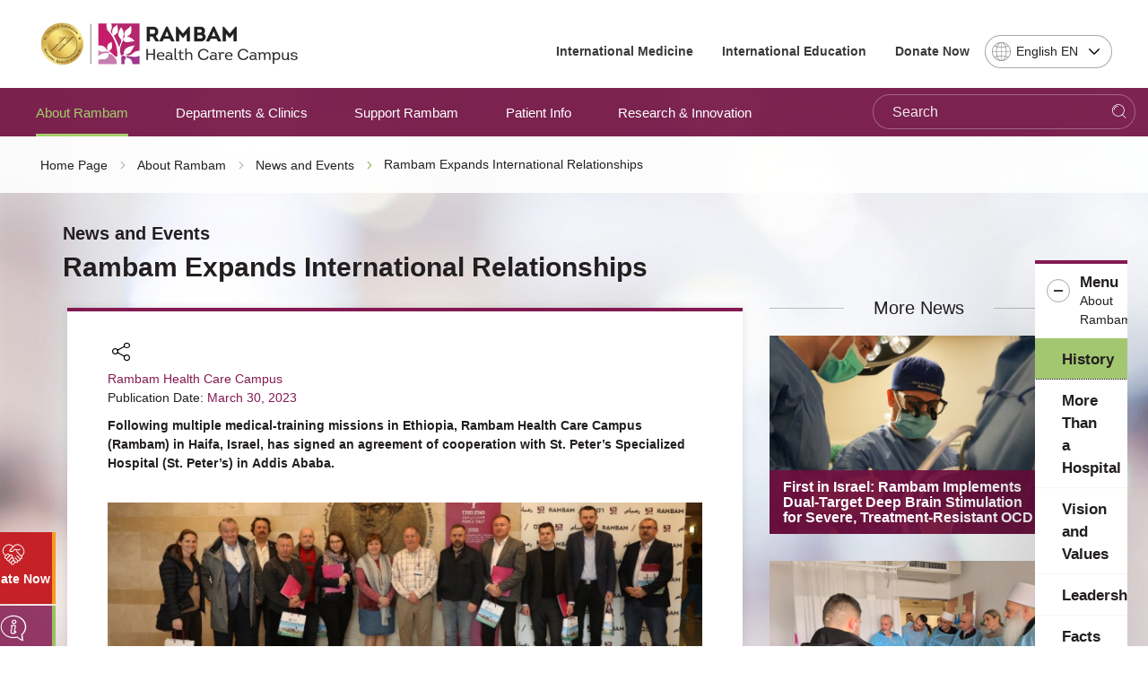

--- FILE ---
content_type: text/html; charset=utf-8
request_url: https://www.rambam.org.il/en/rambam_news/expanding_international_relationships.aspx
body_size: 20472
content:


<!DOCTYPE html>
<html lang="en" prefix="og: http://ogp.me/ns#" ng-app="SVApp">
<head id="ctl00_ctl00_Head1"><base href="https://www.rambam.org.il/en/" /><meta content='IE=Edge' http-equiv='X-UA-Compatible'/><script src="/en/ScriptResource.axd?d=3w09eEd6Us0W9iz7CWbi-VNCxRVSkfnEBYsgi05k70KM56KQhCyEIifB2EPl_ZBlNEs4evwFq_dywdCCJ5jwSsxysWUq25l1M8mvAogryeLu7EkgWZMygDix3bzGHLOj5Eo6V7nxrDScxUAjAusWEg2&amp;t=55b8edd0" type="1657b66dcf29c1018d3d6208-text/javascript"></script><script type="1657b66dcf29c1018d3d6208-text/javascript">PioWeb.BrName="WebKit";PioWeb.BrVers=131;PioWeb.NullGifSrc="/en/SVTemplate/img/_blank.gif";PioWeb.setPagePathProps("/en","./");PioWeb.Lang="en";</script><meta content="IE=Edge" http-equiv="x-ua-compatible" /><meta charset="utf-8" /><meta name="viewport" content="user-scalable=no, initial-scale=1, maximum-scale=1, minimum-scale=1, width=device-width, initial-scale=1.0" />
    <!-- Custom -->
    
        <link href="https://fonts.googleapis.com/css?family=Noto+Sans:400,700" rel="preload" as="font" defer>
        
        <link rel="apple-touch-icon" sizes="180x180" href="/SVTemplate/img/favicon/apple-touch-icon.png">
        <link rel="icon" type="image/png" sizes="32x32" href="/SVTemplate/img/favicon/favicon-32x32.png">
        <link rel="icon" type="image/png" sizes="16x16" href="/SVTemplate/img/favicon/favicon-16x16.png">
        <link rel="manifest" href="/SVTemplate/img/favicon/site.webmanifest">
        <link rel="mask-icon" href="/SVTemplate/img/favicon/safari-pinned-tab.svg" color="#5bbad5">
        <link rel="shortcut icon" href="/SVTemplate/img/favicon/favicon.ico">
        <meta name="msapplication-TileColor" content="#a01365">
        <meta name="msapplication-config" content="/SVTemplate/img/favicon/browserconfig.xml">
        <meta name="theme-color" content="#ffffff">
        <script src="SVTemplate/js/external/jquery-2.2.4.min.js" type="1657b66dcf29c1018d3d6208-text/javascript"></script>
    <title>Rambam Expands International Relationships</title><meta name="description" content="Following multiple medical-training missions in Ethiopia, Rambam Health Care Campus (Rambam) in Haifa, Israel, has signed an agreement of cooperation with St. Peter’s Specialized Hospital (St. Peter’s) in Addis Ababa." /><!-- Google Tag Manager -->
<script type="1657b66dcf29c1018d3d6208-text/javascript">(function(w,d,s,l,i){w[l]=w[l]||[];w[l].push({'gtm.start':
new Date().getTime(),event:'gtm.js'});var f=d.getElementsByTagName(s)[0],
j=d.createElement(s),dl=l!='dataLayer'?'&l='+l:'';j.async=true;j.src=
'https://www.googletagmanager.com/gtm.js?id='+i+dl;f.parentNode.insertBefore(j,f);
})(window,document,'script','dataLayer','GTM-5L4WTB');</script>
<!-- End Google Tag Manager -->

<!-- Global site tag (gtag.js) - Google Ads: 834673249 -->
<script async src="https://www.googletagmanager.com/gtag/js?id=AW-834673249" type="1657b66dcf29c1018d3d6208-text/javascript"></script>
<script type="1657b66dcf29c1018d3d6208-text/javascript">
  window.dataLayer = window.dataLayer || [];
  function gtag(){dataLayer.push(arguments);}
  gtag('js', new Date());

  gtag('config', 'AW-834673249');
</script><link rel="canonical" href="https://www.rambam.org.il/en/rambam_news/expanding_international_relationships.aspx" /><link type="text/css" rel="stylesheet" href="/en/SVTemplate/css/PioCssResource.css?d=[base64]"/>
<!--[if IE]>
<link type="text/css" rel="stylesheet" href="/en/SVTemplate/css/PioCssResource.css?d=[base64]"/>
<!--<![endif]-->
<!--[if lte IE 6]>
<link type="text/css" rel="stylesheet" href="/en/SVTemplate/css/PioCssResource.css?d=[base64]"/>
<!--<![endif]-->
<!--[if !IE]>-->
<link type="text/css" rel="stylesheet" href="/en/SVTemplate/css/PioCssResource.css?d=[base64]"/>
<!--<![endif]-->
<link type="text/css" rel="stylesheet" href="/en/SVTemplate/css/PioCssResource.css?d=[base64]"/>

      
<meta property='og:title' content='Rambam Health Care Campus-News and Events-'/><meta property='og:image' content='https://www.rambam.org.il/files/rambam-logo.svg'/><meta property='og:description' content='Rambam Health Care Campus'/><meta property='og:url' content='https://www.rambam.org.il/en/rambam_news/expanding_international_relationships.aspx'/></head>
<body dir="ltr" class="ltr br-not-mobile br-not-IE br-WebKit color_blue inner-page fulldetailsmode" id="app">
    <!-- Google Tag Manager (noscript) -->
<noscript><iframe src="https://www.googletagmanager.com/ns.html?id=GTM-5L4WTB"
height="0" width="0" style="display:none;visibility:hidden"></iframe></noscript>
<!-- End Google Tag Manager (noscript) -->


<style>
.chat-button {
    display: none;
}
</style><form name="aspnetForm" method="post" action="/en/rambam_news/expanding_international_relationships.aspx" id="aspnetForm">
<div>
<input type="hidden" name="__EVENTTARGET" id="__EVENTTARGET" value="" />
<input type="hidden" name="__EVENTARGUMENT" id="__EVENTARGUMENT" value="" />
<input type="hidden" name="__VIEWSTATE" id="__VIEWSTATE" value="/wEPMsABAAEAAAD/////[base64]/OvSh5e" />
</div>

<script type="1657b66dcf29c1018d3d6208-text/javascript">
//<![CDATA[
var theForm = document.forms['aspnetForm'];
if (!theForm) {
    theForm = document.aspnetForm;
}
function __doPostBack(eventTarget, eventArgument) {
    if (!theForm.onsubmit || (theForm.onsubmit() != false)) {
        theForm.__EVENTTARGET.value = eventTarget;
        theForm.__EVENTARGUMENT.value = eventArgument;
        theForm.submit();
    }
}
//]]>
</script>


<script src="/en/WebResource.axd?d=CWiGYASIMj3lUbX1qrPSOPNEWKNh7xT7tvEBarojQpcMi37thXPiZLw-zFY9X8wVWQVfFjYTgyXhoJedXpxVtqBegGwE83tJ6dgvX8MYE-M1&amp;t=637729692413207958" type="1657b66dcf29c1018d3d6208-text/javascript"></script>

<INPUT type="hidden" name="__PIOWEBPGRT" value=""/><INPUT type="hidden" name="__PIOWEBPGRA" value=""/><SCRIPT type="1657b66dcf29c1018d3d6208-text/javascript">function __doPostBack_PWPGR(c,a){var oForm=document.forms['aspnetForm'];if(!oForm)oForm=document.aspnetForm;if(!oForm)oForm=document.forms[0];oForm.__PIOWEBPGRT.value=c;oForm.__PIOWEBPGRA.value=a;__doPostBack(c,a);}</SCRIPT>
<script src="/en/ScriptResource.axd?d=lg9_akBuvpy6PEYZQctTx_GlgLEmrsQOjurkt7-OWeiyEKNU_Dxnb8f8AyQBr0rs5VeRDAeE76DmP6MeWZLRg4hDLlmASWjcWCCB5d7ne-wg08r5Pvk_H-xkhk11Sb9phk11TAipC1XdrSUrKudGyB-r6VE4iW4ZBi_aRuP7qKY1&amp;t=ffffffffd202a464" type="1657b66dcf29c1018d3d6208-text/javascript"></script>
<script src="/en/ScriptResource.axd?d=D3-171mcTqJE_tP2LUbaVry0a2WoFEWqGSvwQWnwq0HWSs-A0QNTQAJ3g4pswlvmvdrbT6M0FUBy64sfOsltC7MhRMkQutzM6WkMtQZmkS7jJW8n2-5ry2tgklzSwIfNFSnOFIZLZCmP24NQHba7Tzk9CVi1C1_Y5J51WUIYqYW7Sw2edV7qtf5XxJHdDHmH0&amp;t=ffffffffd202a464" type="1657b66dcf29c1018d3d6208-text/javascript"></script>
<div>

	<input type="hidden" name="__VIEWSTATEGENERATOR" id="__VIEWSTATEGENERATOR" value="170356A9" />
	<input type="hidden" name="__EVENTVALIDATION" id="__EVENTVALIDATION" value="/wEdABSBK28cbPkU7Z/tP3vajWLm818hwK0fPx/l7ruzHU2h+pYdIE9/GB6/Jcq5IYgjzu+GzuYhAbXSdsB00Z3LHThbqWecksWjBWdAI7e/U1EkvM8MzohBZ8EzRhGbnjY4QA8JyjQ1yjqEjbtHTuaMvzksAqKpUukw02LA+olOY5D1qUDweAxFNox/AMoNPH4ffHwO/9M3BVfamqZFZSE1Y9OQN1qpP5fDUL8kocqcXOqcqJwUnPtQ9HlbJR18Ojtv7j+jGrOLtAoVAS9eRLFAkjSdEpdb0Sq/rR4xCV9B3v9v1T3QmnPgsl6veAmwKdRZjyVshey6gBiZfVtiLdPgKNMymo0LDvcNWNDWYwljJtjUTWv11t71Raw3yxhjmkdKQqBq9kvHjCHYFoldMB1VzTxCDCO+Hz8sweFApt5MfnZQSTOAaFM+91wUJCxY6dJMoP4MYXmFY7X3WyS1zbPl7S1X" />
</div>
        <script type="1657b66dcf29c1018d3d6208-text/javascript">
//<![CDATA[
Sys.WebForms.PageRequestManager._initialize('ctl00$ctl00$AjaxScriptManager', 'aspnetForm', ['fctl00$ctl00$ctl06$sideMenuCategoriesItems$ctl01$ctl01$ctlAjax','','tctl00$ctl00$MainPageContentPlaceHolder$ctl01',''], [], [], 120, 'ctl00$ctl00');
//]]>
</script>
    
         <script type="1657b66dcf29c1018d3d6208-text/javascript" defer>
             var VERSION_LABEL = "1.0.1.9.4";
             var VERSION_DEPLOYMENT_DATE = "2024-04-08";
             var APP_LOAD_DATETIME = "1/17/2026 1:17:58 AM";
             var siteUrl = "https://www.rambam.org.il/en/";;
        </script>                
        

<header class="header container-fluid" id="main-header">
    <nav class="Accessability-menu">
        <h2>Accessibility Menu</h2>
        <ul>
            <li><a title="Skip to content page" href="#access-content" class="skip">Skip to content page</a></li>
            <li><a title="Home page" href="https://www.rambam.org.il/en/" class="skip">Home page</a></li>
            <li><a title="Access Menu" href="#access-main-menu" class="skip">Access Menu</a></li>
            <li><a title="Access Sub-menu" href="#access-submenu" class="skip">Access Sub-menu</a></li>
            <li><a title="Access Side Menu" href="#global-sidemenu" class="skip">Access Side Menu</a></li>
        </ul>
    </nav>
    
    <div class="header-top row">
        <div class="header-top__logo-wrapper">
            <a class="header-top__logo" href="https://www.rambam.org.il/en/" aria-label='רמב"ם | הקריה הרפואית לבריאות האדם - Home page link'>
                


     <img src="https://www.rambam.org.il/en/files/hp/Rambam_EN_small.png" class="top-logo-img" />

            </a>
        </div>
        <div class="header-top__info-wrapper">
            
            <ul class="header-top__nav" role="navigation">
                
                        
                                <li class="header-top__menu-item">
                                    <a href='/en/international_medicine/' target='_self'>
                                        International Medicine
                                    </a>
                                </li>
                            
                                <li class="header-top__menu-item">
                                    <a href='/en/international_education/' target='_self'>
                                        International Education
                                    </a>
                                </li>
                            
                                <li class="header-top__menu-item">
                                    <a href='/en/support_rambam/donate_now/' target='_self'>
                                        Donate Now
                                    </a>
                                </li>
                            
                    
            </ul>
            
            <div class="header-top__lang-wrapper">
                <fieldset>
                <legend class="sr-only">Select Language - Please note, in choosing a language you will be taken to the site in the desired language</legend>
                <select id="lang-select" class="header-top__lang selectpicker" onchange="if (!window.__cfRLUnblockHandlers) return false; location.href=this.value;" data-cf-modified-1657b66dcf29c1018d3d6208-="">
                    <option data-text="Hebrew" value="/" >HE עברית</option>
                    <option data-text="English" value="/en/" Selected>English EN</option>
                    <option data-text="Russian" value="https://rambam-hospitals.org" >Pусский RU</option>
                    <option data-text="Arabic"  value="/ar/" >AR عربى</option>
                </select>
                </fieldset>
            </div>
        </div>

    </div>
    <div class="st-menu-icon__wrapper">
        <button aria-expanded="false" type="button" class="st-menu-icon"><span></span><span></span><span></span>
            <span class="sr-only open-menu">Open Menu</span>
            <span class="sr-only close-menu">Close Menu</span>
        </button>
    </div>    
    <span class="menu-page-title">News and Events</span>
    
 
    <div class="header-nav light-focus row" id="access-main-menu">
        
<div class="mobile-only" id="menu-trigger"><span></span></div>

                 <div class="mobile-lang ramicon">
                 <fieldset>
                <legend class="sr-only">Select Language</legend>
                <select aria-label="Select Language - Please note, in choosing a language you will be taken to the site in the desired language" id="lang-select-mobile" class="header-top__lang" onchange="if (!window.__cfRLUnblockHandlers) return false; location.href=this.value;" data-cf-modified-1657b66dcf29c1018d3d6208-="">
                    <option value="/" >HE עברית</option>
                    <option value="/en/" Selected>English EN</option>
                    <option value="https://rambam-hospitals.org" >Pусский RU</option>
                    <option value="/ar/" >AR عربى</option>
                </select>
                 </fieldset>
            </div>
         <nav class="navbar col-8 col-xl-8 col-lg-11 col-sm-11 ramicon">
                <ul class="first-level active">
      
        <li id="ctl00_ctl00_ctl05_ctl01_firstLevelMenuRepeater_ctl01_firstLevelLi" class="navbar__menu-item">

            <a id="ctl00_ctl00_ctl05_ctl01_firstLevelMenuRepeater_ctl01_firstLevelLink" class="ramicon first-level-link" href="/en/about_rambam/" target="_self">About Rambam</a>

            
        </li>
      
        <li id="ctl00_ctl00_ctl05_ctl01_firstLevelMenuRepeater_ctl02_firstLevelLi" class="navbar__menu-item parent">

            <a id="ctl00_ctl00_ctl05_ctl01_firstLevelMenuRepeater_ctl02_firstLevelLink" class="ramicon first-level-link" role="button" href="/en/departmentsandclinics/" target="_self">Departments & Clinics</a>

            
                        <ul class="second-level">
                            <li class="navbar__menu-item navbar__back mobile-only"><a id="ctl00_ctl00_ctl05_ctl01_firstLevelMenuRepeater_ctl02_secondLevelMenuRepeater_ctl00_HyperBackLink" class="ramicon" role="button" href="javascript:void(0)">Main<span class='sr-only'>Back to the main menu</span></a></li>
                            <li class="navbar__menu-item mobile-only"><a id="ctl00_ctl00_ctl05_ctl01_firstLevelMenuRepeater_ctl02_secondLevelMenuRepeater_ctl00_firstLevelLobbyLink" href="/en/departmentsandclinics/" target="_self">Departments & Clinics</a></li>
                
                    <li id="ctl00_ctl00_ctl05_ctl01_firstLevelMenuRepeater_ctl02_secondLevelMenuRepeater_ctl01_secondLevelLi" class="navbar__menu-item parent">
                        <a id="ctl00_ctl00_ctl05_ctl01_firstLevelMenuRepeater_ctl02_secondLevelMenuRepeater_ctl01_secondLevelLink" class="ramicon" role="button" href="/en/?catid=%7B00A930C4-23A9-4C25-9EEB-FE75025B643D%7D" target="_self">Surgery</a>

                        
                                <ul class="third-level">
                                    <li class="navbar__menu-item navbar__back navbar__back-second mobile-only"><a id="ctl00_ctl00_ctl05_ctl01_firstLevelMenuRepeater_ctl02_secondLevelMenuRepeater_ctl01_thirdLevelMenuRepeater_ctl00_HyperBackLink" class="ramicon" role="button" href="javascript:void(0)"><span>Departments & Clinics</span><span>Surgery</span></a></li>
                                    <li class="navbar__menu-item mobile-only" style="display:none"><a id="ctl00_ctl00_ctl05_ctl01_firstLevelMenuRepeater_ctl02_secondLevelMenuRepeater_ctl01_thirdLevelMenuRepeater_ctl00_secondLevelLobbyLink" href="/en/?catid=%7B00A930C4-23A9-4C25-9EEB-FE75025B643D%7D" target="_self">Surgery</a></li>
                            
                                <li id="ctl00_ctl00_ctl05_ctl01_firstLevelMenuRepeater_ctl02_secondLevelMenuRepeater_ctl01_thirdLevelMenuRepeater_ctl01_thirdLevelLi" class="navbar__menu-item">
                                    <a id="ctl00_ctl00_ctl05_ctl01_firstLevelMenuRepeater_ctl02_secondLevelMenuRepeater_ctl01_thirdLevelMenuRepeater_ctl01_thirdLevelLink" class="ramicon" href="/en/departmentsandclinics/division_of_surgery/department_of_anesthesiology/" target="_self">Anesthesiology</a>
                                    
                                </li>
                            
                                <li id="ctl00_ctl00_ctl05_ctl01_firstLevelMenuRepeater_ctl02_secondLevelMenuRepeater_ctl01_thirdLevelMenuRepeater_ctl02_thirdLevelLi" class="navbar__menu-item">
                                    <a id="ctl00_ctl00_ctl05_ctl01_firstLevelMenuRepeater_ctl02_secondLevelMenuRepeater_ctl01_thirdLevelMenuRepeater_ctl02_thirdLevelLink" class="ramicon" href="/en/departmentsandclinics/division_of_surgery/" target="_self">Division of Surgery</a>
                                    
                                </li>
                            
                                <li id="ctl00_ctl00_ctl05_ctl01_firstLevelMenuRepeater_ctl02_secondLevelMenuRepeater_ctl01_thirdLevelMenuRepeater_ctl03_thirdLevelLi" class="navbar__menu-item">
                                    <a id="ctl00_ctl00_ctl05_ctl01_firstLevelMenuRepeater_ctl02_secondLevelMenuRepeater_ctl01_thirdLevelMenuRepeater_ctl03_thirdLevelLink" class="ramicon" href="/en/departmentsandclinics/division_of_surgery/department_of_cardiac_surgery/" target="_self">Cardiac Surgery</a>
                                    
                                </li>
                            
                                <li id="ctl00_ctl00_ctl05_ctl01_firstLevelMenuRepeater_ctl02_secondLevelMenuRepeater_ctl01_thirdLevelMenuRepeater_ctl04_thirdLevelLi" class="navbar__menu-item">
                                    <a id="ctl00_ctl00_ctl05_ctl01_firstLevelMenuRepeater_ctl02_secondLevelMenuRepeater_ctl01_thirdLevelMenuRepeater_ctl04_thirdLevelLink" class="ramicon" href="/en/departmentsandclinics/division_of_surgery/department_of_ent_head_and_neck_surgery/" target="_self">Ear, Nose & Throat, Head & Neck Surgery</a>
                                    
                                </li>
                            
                                <li id="ctl00_ctl00_ctl05_ctl01_firstLevelMenuRepeater_ctl02_secondLevelMenuRepeater_ctl01_thirdLevelMenuRepeater_ctl05_thirdLevelLi" class="navbar__menu-item">
                                    <a id="ctl00_ctl00_ctl05_ctl01_firstLevelMenuRepeater_ctl02_secondLevelMenuRepeater_ctl01_thirdLevelMenuRepeater_ctl05_thirdLevelLink" class="ramicon" href="/en/departmentsandclinics/division_of_surgery/general_surgery/" target="_self">General Surgery Section</a>
                                    
                                </li>
                            
                                <li id="ctl00_ctl00_ctl05_ctl01_firstLevelMenuRepeater_ctl02_secondLevelMenuRepeater_ctl01_thirdLevelMenuRepeater_ctl06_thirdLevelLi" class="navbar__menu-item">
                                    <a id="ctl00_ctl00_ctl05_ctl01_firstLevelMenuRepeater_ctl02_secondLevelMenuRepeater_ctl01_thirdLevelMenuRepeater_ctl06_thirdLevelLink" class="ramicon" href="/en/?catid=%7BE07D4427-FC11-44B1-8536-085A78599A33%7D" target="_self">Hand Surgery Unit</a>
                                    
                                </li>
                            
                                <li id="ctl00_ctl00_ctl05_ctl01_firstLevelMenuRepeater_ctl02_secondLevelMenuRepeater_ctl01_thirdLevelMenuRepeater_ctl07_thirdLevelLi" class="navbar__menu-item">
                                    <a id="ctl00_ctl00_ctl05_ctl01_firstLevelMenuRepeater_ctl02_secondLevelMenuRepeater_ctl01_thirdLevelMenuRepeater_ctl07_thirdLevelLink" class="ramicon" href="/en/departmentsandclinics/division_of_surgery/department_of_neurosurgery/" target="_self">Neurosurgery</a>
                                    
                                </li>
                            
                                <li id="ctl00_ctl00_ctl05_ctl01_firstLevelMenuRepeater_ctl02_secondLevelMenuRepeater_ctl01_thirdLevelMenuRepeater_ctl08_thirdLevelLi" class="navbar__menu-item">
                                    <a id="ctl00_ctl00_ctl05_ctl01_firstLevelMenuRepeater_ctl02_secondLevelMenuRepeater_ctl01_thirdLevelMenuRepeater_ctl08_thirdLevelLink" class="ramicon" href="/en/departmentsandclinics/division_of_surgery/department_of_ophthalmology/" target="_self">Ophthalmology</a>
                                    
                                </li>
                            
                                <li id="ctl00_ctl00_ctl05_ctl01_firstLevelMenuRepeater_ctl02_secondLevelMenuRepeater_ctl01_thirdLevelMenuRepeater_ctl09_thirdLevelLi" class="navbar__menu-item">
                                    <a id="ctl00_ctl00_ctl05_ctl01_firstLevelMenuRepeater_ctl02_secondLevelMenuRepeater_ctl01_thirdLevelMenuRepeater_ctl09_thirdLevelLink" class="ramicon" href="/en/departmentsandclinics/division_of_surgery/department_of_oral_and_maxillofacial_surgery/" target="_self">Oral and Maxillofacial Surgery</a>
                                    
                                </li>
                            
                                <li id="ctl00_ctl00_ctl05_ctl01_firstLevelMenuRepeater_ctl02_secondLevelMenuRepeater_ctl01_thirdLevelMenuRepeater_ctl10_thirdLevelLi" class="navbar__menu-item">
                                    <a id="ctl00_ctl00_ctl05_ctl01_firstLevelMenuRepeater_ctl02_secondLevelMenuRepeater_ctl01_thirdLevelMenuRepeater_ctl10_thirdLevelLink" class="ramicon" href="/en/departmentsandclinics/division_of_surgery/orthopedic_surgery_section/" target="_self">Orthopedics</a>
                                    
                                </li>
                            
                                <li id="ctl00_ctl00_ctl05_ctl01_firstLevelMenuRepeater_ctl02_secondLevelMenuRepeater_ctl01_thirdLevelMenuRepeater_ctl11_thirdLevelLi" class="navbar__menu-item">
                                    <a id="ctl00_ctl00_ctl05_ctl01_firstLevelMenuRepeater_ctl02_secondLevelMenuRepeater_ctl01_thirdLevelMenuRepeater_ctl11_thirdLevelLink" class="ramicon" href="/en/departmentsandclinics/division_of_surgery/department_of_plastic_surgery/" target="_self">Plastic Surgery</a>
                                    
                                </li>
                            
                                <li id="ctl00_ctl00_ctl05_ctl01_firstLevelMenuRepeater_ctl02_secondLevelMenuRepeater_ctl01_thirdLevelMenuRepeater_ctl12_thirdLevelLi" class="navbar__menu-item">
                                    <a id="ctl00_ctl00_ctl05_ctl01_firstLevelMenuRepeater_ctl02_secondLevelMenuRepeater_ctl01_thirdLevelMenuRepeater_ctl12_thirdLevelLink" class="ramicon" href="/en/departmentsandclinics/division_of_surgery/department_of_thoracic_surgery/" target="_self">Thoracic Surgery</a>
                                    
                                </li>
                            
                                <li id="ctl00_ctl00_ctl05_ctl01_firstLevelMenuRepeater_ctl02_secondLevelMenuRepeater_ctl01_thirdLevelMenuRepeater_ctl13_thirdLevelLi" class="navbar__menu-item">
                                    <a id="ctl00_ctl00_ctl05_ctl01_firstLevelMenuRepeater_ctl02_secondLevelMenuRepeater_ctl01_thirdLevelMenuRepeater_ctl13_thirdLevelLink" class="ramicon" href="/en/departmentsandclinics/division_of_surgery/department_of_urology/" target="_self">Urology</a>
                                    
                                </li>
                            
                                <li id="ctl00_ctl00_ctl05_ctl01_firstLevelMenuRepeater_ctl02_secondLevelMenuRepeater_ctl01_thirdLevelMenuRepeater_ctl14_thirdLevelLi" class="navbar__menu-item">
                                    <a id="ctl00_ctl00_ctl05_ctl01_firstLevelMenuRepeater_ctl02_secondLevelMenuRepeater_ctl01_thirdLevelMenuRepeater_ctl14_thirdLevelLink" class="ramicon" href="/en/departmentsandclinics/division_of_surgery/department_of_vascular_surgery/" target="_self">Vascular Surgery</a>
                                    
                                </li>
                            </ul>
                    </li>
                
                    <li id="ctl00_ctl00_ctl05_ctl01_firstLevelMenuRepeater_ctl02_secondLevelMenuRepeater_ctl02_secondLevelLi" class="navbar__menu-item parent">
                        <a id="ctl00_ctl00_ctl05_ctl01_firstLevelMenuRepeater_ctl02_secondLevelMenuRepeater_ctl02_secondLevelLink" class="ramicon" role="button" href="/en/?catid=%7BD1AB779C-1C33-4AE8-88BE-3C5A9D8C6E87%7D" target="_self">Division of Internal Medicine</a>

                        
                                <ul class="third-level">
                                    <li class="navbar__menu-item navbar__back navbar__back-second mobile-only"><a id="ctl00_ctl00_ctl05_ctl01_firstLevelMenuRepeater_ctl02_secondLevelMenuRepeater_ctl02_thirdLevelMenuRepeater_ctl00_HyperBackLink" class="ramicon" role="button" href="javascript:void(0)"><span>Departments & Clinics</span><span>Division of Internal Medicine</span></a></li>
                                    <li class="navbar__menu-item mobile-only" style="display:none"><a id="ctl00_ctl00_ctl05_ctl01_firstLevelMenuRepeater_ctl02_secondLevelMenuRepeater_ctl02_thirdLevelMenuRepeater_ctl00_secondLevelLobbyLink" href="/en/?catid=%7BD1AB779C-1C33-4AE8-88BE-3C5A9D8C6E87%7D" target="_self">Division of Internal Medicine</a></li>
                            
                                <li id="ctl00_ctl00_ctl05_ctl01_firstLevelMenuRepeater_ctl02_secondLevelMenuRepeater_ctl02_thirdLevelMenuRepeater_ctl01_thirdLevelLi" class="navbar__menu-item">
                                    <a id="ctl00_ctl00_ctl05_ctl01_firstLevelMenuRepeater_ctl02_secondLevelMenuRepeater_ctl02_thirdLevelMenuRepeater_ctl01_thirdLevelLink" class="ramicon" href="/en/departmentsandclinics/division_of_internal_medicine/cardiology/" target="_self">Cardiology</a>
                                    
                                </li>
                            
                                <li id="ctl00_ctl00_ctl05_ctl01_firstLevelMenuRepeater_ctl02_secondLevelMenuRepeater_ctl02_thirdLevelMenuRepeater_ctl02_thirdLevelLi" class="navbar__menu-item">
                                    <a id="ctl00_ctl00_ctl05_ctl01_firstLevelMenuRepeater_ctl02_secondLevelMenuRepeater_ctl02_thirdLevelMenuRepeater_ctl02_thirdLevelLink" class="ramicon" href="/en/departmentsandclinics/division_of_internal_medicine/clinicalepidemiology/" target="_self">Clinical Epidemiology</a>
                                    
                                </li>
                            
                                <li id="ctl00_ctl00_ctl05_ctl01_firstLevelMenuRepeater_ctl02_secondLevelMenuRepeater_ctl02_thirdLevelMenuRepeater_ctl03_thirdLevelLi" class="navbar__menu-item">
                                    <a id="ctl00_ctl00_ctl05_ctl01_firstLevelMenuRepeater_ctl02_secondLevelMenuRepeater_ctl02_thirdLevelMenuRepeater_ctl03_thirdLevelLink" class="ramicon" href="/en/departmentsandclinics/division_of_internal_medicine/generalintensivecarewing/" target="_self">Critical Care Medicine</a>
                                    
                                </li>
                            
                                <li id="ctl00_ctl00_ctl05_ctl01_firstLevelMenuRepeater_ctl02_secondLevelMenuRepeater_ctl02_thirdLevelMenuRepeater_ctl04_thirdLevelLi" class="navbar__menu-item">
                                    <a id="ctl00_ctl00_ctl05_ctl01_firstLevelMenuRepeater_ctl02_secondLevelMenuRepeater_ctl02_thirdLevelMenuRepeater_ctl04_thirdLevelLink" class="ramicon" href="/en/departmentsandclinics/division_of_internal_medicine/skin/" target="_self">Dermatology</a>
                                    
                                </li>
                            
                                <li id="ctl00_ctl00_ctl05_ctl01_firstLevelMenuRepeater_ctl02_secondLevelMenuRepeater_ctl02_thirdLevelMenuRepeater_ctl05_thirdLevelLi" class="navbar__menu-item">
                                    <a id="ctl00_ctl00_ctl05_ctl01_firstLevelMenuRepeater_ctl02_secondLevelMenuRepeater_ctl02_thirdLevelMenuRepeater_ctl05_thirdLevelLink" class="ramicon" href="/en/departmentsandclinics/division_of_internal_medicine/instituteofendocrinologydiabetesandmetabolism/" target="_self">Endocrinology, Diabetes, and Metabolism</a>
                                    
                                </li>
                            
                                <li id="ctl00_ctl00_ctl05_ctl01_firstLevelMenuRepeater_ctl02_secondLevelMenuRepeater_ctl02_thirdLevelMenuRepeater_ctl06_thirdLevelLi" class="navbar__menu-item">
                                    <a id="ctl00_ctl00_ctl05_ctl01_firstLevelMenuRepeater_ctl02_secondLevelMenuRepeater_ctl02_thirdLevelMenuRepeater_ctl06_thirdLevelLink" class="ramicon" href="/en/departmentsandclinics/division_of_internal_medicine/gastroenterologyinstitute/" target="_self">Gastroenterology</a>
                                    
                                </li>
                            
                                <li id="ctl00_ctl00_ctl05_ctl01_firstLevelMenuRepeater_ctl02_secondLevelMenuRepeater_ctl02_thirdLevelMenuRepeater_ctl07_thirdLevelLi" class="navbar__menu-item">
                                    <a id="ctl00_ctl00_ctl05_ctl01_firstLevelMenuRepeater_ctl02_secondLevelMenuRepeater_ctl02_thirdLevelMenuRepeater_ctl07_thirdLevelLink" class="ramicon" href="/en/departmentsandclinics/division_of_internal_medicine/hematologyandbonemarrowtransplants/" target="_self">Hematology and Bone Marrow Transplantation Institute</a>
                                    
                                </li>
                            
                                <li id="ctl00_ctl00_ctl05_ctl01_firstLevelMenuRepeater_ctl02_secondLevelMenuRepeater_ctl02_thirdLevelMenuRepeater_ctl08_thirdLevelLi" class="navbar__menu-item">
                                    <a id="ctl00_ctl00_ctl05_ctl01_firstLevelMenuRepeater_ctl02_secondLevelMenuRepeater_ctl02_thirdLevelMenuRepeater_ctl08_thirdLevelLink" class="ramicon" href="/en/departmentsandclinics/division_of_internal_medicine/clinicalimmunology/" target="_self">Immunology, Allergies and AIDS</a>
                                    
                                </li>
                            
                                <li id="ctl00_ctl00_ctl05_ctl01_firstLevelMenuRepeater_ctl02_secondLevelMenuRepeater_ctl02_thirdLevelMenuRepeater_ctl09_thirdLevelLi" class="navbar__menu-item">
                                    <a id="ctl00_ctl00_ctl05_ctl01_firstLevelMenuRepeater_ctl02_secondLevelMenuRepeater_ctl02_thirdLevelMenuRepeater_ctl09_thirdLevelLink" class="ramicon" href="/en/departmentsandclinics/division_of_internal_medicine/internal_medicine_consultation_unit/" target="_self">Internal Medicine Consultation</a>
                                    
                                </li>
                            
                                <li id="ctl00_ctl00_ctl05_ctl01_firstLevelMenuRepeater_ctl02_secondLevelMenuRepeater_ctl02_thirdLevelMenuRepeater_ctl10_thirdLevelLi" class="navbar__menu-item">
                                    <a id="ctl00_ctl00_ctl05_ctl01_firstLevelMenuRepeater_ctl02_secondLevelMenuRepeater_ctl02_thirdLevelMenuRepeater_ctl10_thirdLevelLink" class="ramicon" href="/en/departmentsandclinics/division_of_internal_medicine/internala/" target="_self">Internal Medicine A</a>
                                    
                                </li>
                            
                                <li id="ctl00_ctl00_ctl05_ctl01_firstLevelMenuRepeater_ctl02_secondLevelMenuRepeater_ctl02_thirdLevelMenuRepeater_ctl11_thirdLevelLi" class="navbar__menu-item">
                                    <a id="ctl00_ctl00_ctl05_ctl01_firstLevelMenuRepeater_ctl02_secondLevelMenuRepeater_ctl02_thirdLevelMenuRepeater_ctl11_thirdLevelLink" class="ramicon" href="/en/departmentsandclinics/division_of_internal_medicine/internalb/" target="_self">Internal Medicine B</a>
                                    
                                </li>
                            
                                <li id="ctl00_ctl00_ctl05_ctl01_firstLevelMenuRepeater_ctl02_secondLevelMenuRepeater_ctl02_thirdLevelMenuRepeater_ctl12_thirdLevelLi" class="navbar__menu-item">
                                    <a id="ctl00_ctl00_ctl05_ctl01_firstLevelMenuRepeater_ctl02_secondLevelMenuRepeater_ctl02_thirdLevelMenuRepeater_ctl12_thirdLevelLink" class="ramicon" href="/en/departmentsandclinics/division_of_internal_medicine/internalc/" target="_self">Internal Medicine C</a>
                                    
                                </li>
                            
                                <li id="ctl00_ctl00_ctl05_ctl01_firstLevelMenuRepeater_ctl02_secondLevelMenuRepeater_ctl02_thirdLevelMenuRepeater_ctl13_thirdLevelLi" class="navbar__menu-item">
                                    <a id="ctl00_ctl00_ctl05_ctl01_firstLevelMenuRepeater_ctl02_secondLevelMenuRepeater_ctl02_thirdLevelMenuRepeater_ctl13_thirdLevelLink" class="ramicon" href="/en/departmentsandclinics/division_of_internal_medicine/internald/" target="_self">Internal Medicine D</a>
                                    
                                </li>
                            
                                <li id="ctl00_ctl00_ctl05_ctl01_firstLevelMenuRepeater_ctl02_secondLevelMenuRepeater_ctl02_thirdLevelMenuRepeater_ctl14_thirdLevelLi" class="navbar__menu-item">
                                    <a id="ctl00_ctl00_ctl05_ctl01_firstLevelMenuRepeater_ctl02_secondLevelMenuRepeater_ctl02_thirdLevelMenuRepeater_ctl14_thirdLevelLink" class="ramicon" href="/en/departmentsandclinics/division_of_internal_medicine/internale/" target="_self">Internal Medicine E</a>
                                    
                                </li>
                            
                                <li id="ctl00_ctl00_ctl05_ctl01_firstLevelMenuRepeater_ctl02_secondLevelMenuRepeater_ctl02_thirdLevelMenuRepeater_ctl15_thirdLevelLi" class="navbar__menu-item">
                                    <a id="ctl00_ctl00_ctl05_ctl01_firstLevelMenuRepeater_ctl02_secondLevelMenuRepeater_ctl02_thirdLevelMenuRepeater_ctl15_thirdLevelLink" class="ramicon" href="/en/departmentsandclinics/division_of_internal_medicine/internalh/" target="_self">Internal Medicine H</a>
                                    
                                </li>
                            
                                <li id="ctl00_ctl00_ctl05_ctl01_firstLevelMenuRepeater_ctl02_secondLevelMenuRepeater_ctl02_thirdLevelMenuRepeater_ctl16_thirdLevelLi" class="navbar__menu-item">
                                    <a id="ctl00_ctl00_ctl05_ctl01_firstLevelMenuRepeater_ctl02_secondLevelMenuRepeater_ctl02_thirdLevelMenuRepeater_ctl16_thirdLevelLink" class="ramicon" href="/en/departmentsandclinics/division_of_internal_medicine/liver/" target="_self">Liver</a>
                                    
                                </li>
                            
                                <li id="ctl00_ctl00_ctl05_ctl01_firstLevelMenuRepeater_ctl02_secondLevelMenuRepeater_ctl02_thirdLevelMenuRepeater_ctl17_thirdLevelLi" class="navbar__menu-item">
                                    <a id="ctl00_ctl00_ctl05_ctl01_firstLevelMenuRepeater_ctl02_secondLevelMenuRepeater_ctl02_thirdLevelMenuRepeater_ctl17_thirdLevelLink" class="ramicon" href="/en/departmentsandclinics/division_of_internal_medicine/nephrology/" target="_self">Nephrology</a>
                                    
                                </li>
                            
                                <li id="ctl00_ctl00_ctl05_ctl01_firstLevelMenuRepeater_ctl02_secondLevelMenuRepeater_ctl02_thirdLevelMenuRepeater_ctl18_thirdLevelLi" class="navbar__menu-item">
                                    <a id="ctl00_ctl00_ctl05_ctl01_firstLevelMenuRepeater_ctl02_secondLevelMenuRepeater_ctl02_thirdLevelMenuRepeater_ctl18_thirdLevelLink" class="ramicon" href="/en/departmentsandclinics/division_of_internal_medicine/neurology/" target="_self">Neurology</a>
                                    
                                </li>
                            
                                <li id="ctl00_ctl00_ctl05_ctl01_firstLevelMenuRepeater_ctl02_secondLevelMenuRepeater_ctl02_thirdLevelMenuRepeater_ctl19_thirdLevelLi" class="navbar__menu-item">
                                    <a id="ctl00_ctl00_ctl05_ctl01_firstLevelMenuRepeater_ctl02_secondLevelMenuRepeater_ctl02_thirdLevelMenuRepeater_ctl19_thirdLevelLink" class="ramicon" href="/en/departmentsandclinics/division_of_internal_medicine/oncologydivision/" target="_self">Oncology</a>
                                    
                                </li>
                            
                                <li id="ctl00_ctl00_ctl05_ctl01_firstLevelMenuRepeater_ctl02_secondLevelMenuRepeater_ctl02_thirdLevelMenuRepeater_ctl20_thirdLevelLi" class="navbar__menu-item">
                                    <a id="ctl00_ctl00_ctl05_ctl01_firstLevelMenuRepeater_ctl02_secondLevelMenuRepeater_ctl02_thirdLevelMenuRepeater_ctl20_thirdLevelLink" class="ramicon" href="/en/departmentsandclinics/division_of_internal_medicine/painmedicine/" target="_self">Pain Medicine Institute</a>
                                    
                                </li>
                            
                                <li id="ctl00_ctl00_ctl05_ctl01_firstLevelMenuRepeater_ctl02_secondLevelMenuRepeater_ctl02_thirdLevelMenuRepeater_ctl21_thirdLevelLi" class="navbar__menu-item">
                                    <a id="ctl00_ctl00_ctl05_ctl01_firstLevelMenuRepeater_ctl02_secondLevelMenuRepeater_ctl02_thirdLevelMenuRepeater_ctl21_thirdLevelLink" class="ramicon" href="/en/departmentsandclinics/division_of_internal_medicine/lunginstitute/" target="_self">Pulmonology</a>
                                    
                                </li>
                            
                                <li id="ctl00_ctl00_ctl05_ctl01_firstLevelMenuRepeater_ctl02_secondLevelMenuRepeater_ctl02_thirdLevelMenuRepeater_ctl22_thirdLevelLi" class="navbar__menu-item">
                                    <a id="ctl00_ctl00_ctl05_ctl01_firstLevelMenuRepeater_ctl02_secondLevelMenuRepeater_ctl02_thirdLevelMenuRepeater_ctl22_thirdLevelLink" class="ramicon" href="/en/departmentsandclinics/division_of_internal_medicine/rheumatology/" target="_self">Rheumatology</a>
                                    
                                </li>
                            </ul>
                    </li>
                
                    <li id="ctl00_ctl00_ctl05_ctl01_firstLevelMenuRepeater_ctl02_secondLevelMenuRepeater_ctl03_secondLevelLi" class="navbar__menu-item parent">
                        <a id="ctl00_ctl00_ctl05_ctl01_firstLevelMenuRepeater_ctl02_secondLevelMenuRepeater_ctl03_secondLevelLink" class="ramicon" role="button" href="/en/?catid=%7BD4FED2C9-A597-4FF2-A9CE-B24F3997D2A0%7D" target="_self">Gynecology</a>

                        
                                <ul class="third-level">
                                    <li class="navbar__menu-item navbar__back navbar__back-second mobile-only"><a id="ctl00_ctl00_ctl05_ctl01_firstLevelMenuRepeater_ctl02_secondLevelMenuRepeater_ctl03_thirdLevelMenuRepeater_ctl00_HyperBackLink" class="ramicon" role="button" href="javascript:void(0)"><span>Departments & Clinics</span><span>Gynecology</span></a></li>
                                    <li class="navbar__menu-item mobile-only" style="display:none"><a id="ctl00_ctl00_ctl05_ctl01_firstLevelMenuRepeater_ctl02_secondLevelMenuRepeater_ctl03_thirdLevelMenuRepeater_ctl00_secondLevelLobbyLink" href="/en/?catid=%7BD4FED2C9-A597-4FF2-A9CE-B24F3997D2A0%7D" target="_self">Gynecology</a></li>
                            
                                <li id="ctl00_ctl00_ctl05_ctl01_firstLevelMenuRepeater_ctl02_secondLevelMenuRepeater_ctl03_thirdLevelMenuRepeater_ctl01_thirdLevelLi" class="navbar__menu-item">
                                    <a id="ctl00_ctl00_ctl05_ctl01_firstLevelMenuRepeater_ctl02_secondLevelMenuRepeater_ctl03_thirdLevelMenuRepeater_ctl01_thirdLevelLink" class="ramicon" href="/en/departmentsandclinics/womenandobstetrics/" target="_self">Division of Obstetrics & Gynecology</a>
                                    
                                </li>
                            
                                <li id="ctl00_ctl00_ctl05_ctl01_firstLevelMenuRepeater_ctl02_secondLevelMenuRepeater_ctl03_thirdLevelMenuRepeater_ctl02_thirdLevelLi" class="navbar__menu-item">
                                    <a id="ctl00_ctl00_ctl05_ctl01_firstLevelMenuRepeater_ctl02_secondLevelMenuRepeater_ctl03_thirdLevelMenuRepeater_ctl02_thirdLevelLink" class="ramicon" href="/en/departmentsandclinics/womenandobstetrics/women&#39;sdivision/womensginkgourology/" target="_self">Gynecology</a>
                                    
                                </li>
                            </ul>
                    </li>
                
                    <li id="ctl00_ctl00_ctl05_ctl01_firstLevelMenuRepeater_ctl02_secondLevelMenuRepeater_ctl04_secondLevelLi" class="navbar__menu-item parent">
                        <a id="ctl00_ctl00_ctl05_ctl01_firstLevelMenuRepeater_ctl02_secondLevelMenuRepeater_ctl04_secondLevelLink" class="ramicon" role="button" href="/en/?catid=%7BB09A7ECB-4D8C-4996-B16B-7C6340A3BE97%7D" target="_self">Children</a>

                        
                                <ul class="third-level">
                                    <li class="navbar__menu-item navbar__back navbar__back-second mobile-only"><a id="ctl00_ctl00_ctl05_ctl01_firstLevelMenuRepeater_ctl02_secondLevelMenuRepeater_ctl04_thirdLevelMenuRepeater_ctl00_HyperBackLink" class="ramicon" role="button" href="javascript:void(0)"><span>Departments & Clinics</span><span>Children</span></a></li>
                                    <li class="navbar__menu-item mobile-only" style="display:none"><a id="ctl00_ctl00_ctl05_ctl01_firstLevelMenuRepeater_ctl02_secondLevelMenuRepeater_ctl04_thirdLevelMenuRepeater_ctl00_secondLevelLobbyLink" href="/en/?catid=%7BB09A7ECB-4D8C-4996-B16B-7C6340A3BE97%7D" target="_self">Children</a></li>
                            
                                <li id="ctl00_ctl00_ctl05_ctl01_firstLevelMenuRepeater_ctl02_secondLevelMenuRepeater_ctl04_thirdLevelMenuRepeater_ctl01_thirdLevelLi" class="navbar__menu-item">
                                    <a id="ctl00_ctl00_ctl05_ctl01_firstLevelMenuRepeater_ctl02_secondLevelMenuRepeater_ctl04_thirdLevelMenuRepeater_ctl01_thirdLevelLink" class="ramicon" href="/en/departmentsandclinics/ruth-children-hospital/intensive-care-neonates-and-premature-babies/" target="_self">Neonatal Intensive Care Unit</a>
                                    
                                </li>
                            
                                <li id="ctl00_ctl00_ctl05_ctl01_firstLevelMenuRepeater_ctl02_secondLevelMenuRepeater_ctl04_thirdLevelMenuRepeater_ctl02_thirdLevelLi" class="navbar__menu-item">
                                    <a id="ctl00_ctl00_ctl05_ctl01_firstLevelMenuRepeater_ctl02_secondLevelMenuRepeater_ctl04_thirdLevelMenuRepeater_ctl02_thirdLevelLink" class="ramicon" href="/en/departmentsandclinics/ruth-children-hospital/pediatric-cardiology/" target="_self">Pediatric Cardiology</a>
                                    
                                </li>
                            
                                <li id="ctl00_ctl00_ctl05_ctl01_firstLevelMenuRepeater_ctl02_secondLevelMenuRepeater_ctl04_thirdLevelMenuRepeater_ctl03_thirdLevelLi" class="navbar__menu-item">
                                    <a id="ctl00_ctl00_ctl05_ctl01_firstLevelMenuRepeater_ctl02_secondLevelMenuRepeater_ctl04_thirdLevelMenuRepeater_ctl03_thirdLevelLink" class="ramicon" href="/en/departmentsandclinics/ruth-children-hospital/children-endocrinology/" target="_self">Pediatric Endocrinology</a>
                                    
                                </li>
                            
                                <li id="ctl00_ctl00_ctl05_ctl01_firstLevelMenuRepeater_ctl02_secondLevelMenuRepeater_ctl04_thirdLevelMenuRepeater_ctl04_thirdLevelLi" class="navbar__menu-item">
                                    <a id="ctl00_ctl00_ctl05_ctl01_firstLevelMenuRepeater_ctl02_secondLevelMenuRepeater_ctl04_thirdLevelMenuRepeater_ctl04_thirdLevelLink" class="ramicon" href="/en/children_emergency/" target="_self">Pediatric Emergency Unit</a>
                                    
                                </li>
                            
                                <li id="ctl00_ctl00_ctl05_ctl01_firstLevelMenuRepeater_ctl02_secondLevelMenuRepeater_ctl04_thirdLevelMenuRepeater_ctl05_thirdLevelLi" class="navbar__menu-item">
                                    <a id="ctl00_ctl00_ctl05_ctl01_firstLevelMenuRepeater_ctl02_secondLevelMenuRepeater_ctl04_thirdLevelMenuRepeater_ctl05_thirdLevelLink" class="ramicon" href="/en/departmentsandclinics/ruth-children-hospital/gastroenterology-and-nutrition-in-children/" target="_self">Pediatric Gastroenterology, Liver, and Nutrition Institute</a>
                                    
                                </li>
                            
                                <li id="ctl00_ctl00_ctl05_ctl01_firstLevelMenuRepeater_ctl02_secondLevelMenuRepeater_ctl04_thirdLevelMenuRepeater_ctl06_thirdLevelLi" class="navbar__menu-item">
                                    <a id="ctl00_ctl00_ctl05_ctl01_firstLevelMenuRepeater_ctl02_secondLevelMenuRepeater_ctl04_thirdLevelMenuRepeater_ctl06_thirdLevelLink" class="ramicon" href="/en/departmentsandclinics/ruth-children-hospital/childhematologyoncology/" target="_self">Pediatric Hematology & Oncology</a>
                                    
                                </li>
                            
                                <li id="ctl00_ctl00_ctl05_ctl01_firstLevelMenuRepeater_ctl02_secondLevelMenuRepeater_ctl04_thirdLevelMenuRepeater_ctl07_thirdLevelLi" class="navbar__menu-item">
                                    <a id="ctl00_ctl00_ctl05_ctl01_firstLevelMenuRepeater_ctl02_secondLevelMenuRepeater_ctl04_thirdLevelMenuRepeater_ctl07_thirdLevelLink" class="ramicon" href="/en/departmentsandclinics/ruth-children-hospital/metabolic-children/" target="_self">Pediatric Metabolism</a>
                                    
                                </li>
                            
                                <li id="ctl00_ctl00_ctl05_ctl01_firstLevelMenuRepeater_ctl02_secondLevelMenuRepeater_ctl04_thirdLevelMenuRepeater_ctl08_thirdLevelLi" class="navbar__menu-item">
                                    <a id="ctl00_ctl00_ctl05_ctl01_firstLevelMenuRepeater_ctl02_secondLevelMenuRepeater_ctl04_thirdLevelMenuRepeater_ctl08_thirdLevelLink" class="ramicon" href="/en/departmentsandclinics/ruth-children-hospital/pediatric-nephrology/" target="_self">Pediatric Nephrology Institute</a>
                                    
                                </li>
                            
                                <li id="ctl00_ctl00_ctl05_ctl01_firstLevelMenuRepeater_ctl02_secondLevelMenuRepeater_ctl04_thirdLevelMenuRepeater_ctl09_thirdLevelLi" class="navbar__menu-item">
                                    <a id="ctl00_ctl00_ctl05_ctl01_firstLevelMenuRepeater_ctl02_secondLevelMenuRepeater_ctl04_thirdLevelMenuRepeater_ctl09_thirdLevelLink" class="ramicon" href="/en/departmentsandclinics/ruth-children-hospital/pediatric-neurology/" target="_self">Pediatric Neurology</a>
                                    
                                </li>
                            
                                <li id="ctl00_ctl00_ctl05_ctl01_firstLevelMenuRepeater_ctl02_secondLevelMenuRepeater_ctl04_thirdLevelMenuRepeater_ctl10_thirdLevelLi" class="navbar__menu-item">
                                    <a id="ctl00_ctl00_ctl05_ctl01_firstLevelMenuRepeater_ctl02_secondLevelMenuRepeater_ctl04_thirdLevelMenuRepeater_ctl10_thirdLevelLink" class="ramicon" href="/en/departmentsandclinics/ruth-children-hospital/pediatric-neurosurgery/" target="_self">Pediatric Neurosurgery</a>
                                    
                                </li>
                            
                                <li id="ctl00_ctl00_ctl05_ctl01_firstLevelMenuRepeater_ctl02_secondLevelMenuRepeater_ctl04_thirdLevelMenuRepeater_ctl11_thirdLevelLi" class="navbar__menu-item">
                                    <a id="ctl00_ctl00_ctl05_ctl01_firstLevelMenuRepeater_ctl02_secondLevelMenuRepeater_ctl04_thirdLevelMenuRepeater_ctl11_thirdLevelLink" class="ramicon" href="/en/departmentsandclinics/ruth-children-hospital/orthopedics-children/" target="_self">Pediatric Orthopedics</a>
                                    
                                </li>
                            
                                <li id="ctl00_ctl00_ctl05_ctl01_firstLevelMenuRepeater_ctl02_secondLevelMenuRepeater_ctl04_thirdLevelMenuRepeater_ctl12_thirdLevelLi" class="navbar__menu-item">
                                    <a id="ctl00_ctl00_ctl05_ctl01_firstLevelMenuRepeater_ctl02_secondLevelMenuRepeater_ctl04_thirdLevelMenuRepeater_ctl12_thirdLevelLink" class="ramicon" href="/en/departmentsandclinics/ruth-children-hospital/physiotherapy-service-for-children/" target="_self">Pediatric Physiotherapy</a>
                                    
                                </li>
                            
                                <li id="ctl00_ctl00_ctl05_ctl01_firstLevelMenuRepeater_ctl02_secondLevelMenuRepeater_ctl04_thirdLevelMenuRepeater_ctl13_thirdLevelLi" class="navbar__menu-item">
                                    <a id="ctl00_ctl00_ctl05_ctl01_firstLevelMenuRepeater_ctl02_secondLevelMenuRepeater_ctl04_thirdLevelMenuRepeater_ctl13_thirdLevelLink" class="ramicon" href="/en/departmentsandclinics/ruth-children-hospital/lungs-children/" target="_self">Pediatric Pulmonary</a>
                                    
                                </li>
                            
                                <li id="ctl00_ctl00_ctl05_ctl01_firstLevelMenuRepeater_ctl02_secondLevelMenuRepeater_ctl04_thirdLevelMenuRepeater_ctl14_thirdLevelLi" class="navbar__menu-item">
                                    <a id="ctl00_ctl00_ctl05_ctl01_firstLevelMenuRepeater_ctl02_secondLevelMenuRepeater_ctl04_thirdLevelMenuRepeater_ctl14_thirdLevelLink" class="ramicon" href="/en/departmentsandclinics/ruth-children-hospital/pediatric-rheumatology-clinic/" target="_self">Pediatric Rheumatology</a>
                                    
                                </li>
                            
                                <li id="ctl00_ctl00_ctl05_ctl01_firstLevelMenuRepeater_ctl02_secondLevelMenuRepeater_ctl04_thirdLevelMenuRepeater_ctl15_thirdLevelLi" class="navbar__menu-item">
                                    <a id="ctl00_ctl00_ctl05_ctl01_firstLevelMenuRepeater_ctl02_secondLevelMenuRepeater_ctl04_thirdLevelMenuRepeater_ctl15_thirdLevelLink" class="ramicon" href="/en/departmentsandclinics/ruth-children-hospital/child-surgery/" target="_self">Pediatric Surgery</a>
                                    
                                </li>
                            
                                <li id="ctl00_ctl00_ctl05_ctl01_firstLevelMenuRepeater_ctl02_secondLevelMenuRepeater_ctl04_thirdLevelMenuRepeater_ctl16_thirdLevelLi" class="navbar__menu-item">
                                    <a id="ctl00_ctl00_ctl05_ctl01_firstLevelMenuRepeater_ctl02_secondLevelMenuRepeater_ctl04_thirdLevelMenuRepeater_ctl16_thirdLevelLink" class="ramicon" href="/en/departmentsandclinics/ruth-children-hospital/pediatric-urology/" target="_self">Pediatric Urology</a>
                                    
                                </li>
                            
                                <li id="ctl00_ctl00_ctl05_ctl01_firstLevelMenuRepeater_ctl02_secondLevelMenuRepeater_ctl04_thirdLevelMenuRepeater_ctl17_thirdLevelLi" class="navbar__menu-item">
                                    <a id="ctl00_ctl00_ctl05_ctl01_firstLevelMenuRepeater_ctl02_secondLevelMenuRepeater_ctl04_thirdLevelMenuRepeater_ctl17_thirdLevelLink" class="ramicon" href="/en/?catid=%7B425AB187-307A-4480-908E-C3C71513FC28%7D" target="_self">Pediatrics A</a>
                                    
                                </li>
                            
                                <li id="ctl00_ctl00_ctl05_ctl01_firstLevelMenuRepeater_ctl02_secondLevelMenuRepeater_ctl04_thirdLevelMenuRepeater_ctl18_thirdLevelLi" class="navbar__menu-item">
                                    <a id="ctl00_ctl00_ctl05_ctl01_firstLevelMenuRepeater_ctl02_secondLevelMenuRepeater_ctl04_thirdLevelMenuRepeater_ctl18_thirdLevelLink" class="ramicon" href="/en/departmentsandclinics/ruth-children-hospital/children-b/" target="_self">Pediatrics B</a>
                                    
                                </li>
                            
                                <li id="ctl00_ctl00_ctl05_ctl01_firstLevelMenuRepeater_ctl02_secondLevelMenuRepeater_ctl04_thirdLevelMenuRepeater_ctl19_thirdLevelLi" class="navbar__menu-item">
                                    <a id="ctl00_ctl00_ctl05_ctl01_firstLevelMenuRepeater_ctl02_secondLevelMenuRepeater_ctl04_thirdLevelMenuRepeater_ctl19_thirdLevelLink" class="ramicon" href="/en/departmentsandclinics/ruth-children-hospital/" target="_self">Ruth Rappaport Children's Hospital</a>
                                    
                                </li>
                            </ul>
                    </li>
                
                    <li id="ctl00_ctl00_ctl05_ctl01_firstLevelMenuRepeater_ctl02_secondLevelMenuRepeater_ctl05_secondLevelLi" class="navbar__menu-item parent">
                        <a id="ctl00_ctl00_ctl05_ctl01_firstLevelMenuRepeater_ctl02_secondLevelMenuRepeater_ctl05_secondLevelLink" class="ramicon" role="button" href="/en/?catid=%7BB1AF37AD-EC6A-47C9-8AF1-BA091A120F2E%7D" target="_self">Medical Imaging</a>

                        
                                <ul class="third-level">
                                    <li class="navbar__menu-item navbar__back navbar__back-second mobile-only"><a id="ctl00_ctl00_ctl05_ctl01_firstLevelMenuRepeater_ctl02_secondLevelMenuRepeater_ctl05_thirdLevelMenuRepeater_ctl00_HyperBackLink" class="ramicon" role="button" href="javascript:void(0)"><span>Departments & Clinics</span><span>Medical Imaging</span></a></li>
                                    <li class="navbar__menu-item mobile-only" style="display:none"><a id="ctl00_ctl00_ctl05_ctl01_firstLevelMenuRepeater_ctl02_secondLevelMenuRepeater_ctl05_thirdLevelMenuRepeater_ctl00_secondLevelLobbyLink" href="/en/?catid=%7BB1AF37AD-EC6A-47C9-8AF1-BA091A120F2E%7D" target="_self">Medical Imaging</a></li>
                            
                                <li id="ctl00_ctl00_ctl05_ctl01_firstLevelMenuRepeater_ctl02_secondLevelMenuRepeater_ctl05_thirdLevelMenuRepeater_ctl01_thirdLevelLi" class="navbar__menu-item">
                                    <a id="ctl00_ctl00_ctl05_ctl01_firstLevelMenuRepeater_ctl02_secondLevelMenuRepeater_ctl05_thirdLevelMenuRepeater_ctl01_thirdLevelLink" class="ramicon" href="/en/departmentsandclinics/medical-imaging-division/" target="_self">Medical Imaging</a>
                                    
                                </li>
                            
                                <li id="ctl00_ctl00_ctl05_ctl01_firstLevelMenuRepeater_ctl02_secondLevelMenuRepeater_ctl05_thirdLevelMenuRepeater_ctl02_thirdLevelLi" class="navbar__menu-item">
                                    <a id="ctl00_ctl00_ctl05_ctl01_firstLevelMenuRepeater_ctl02_secondLevelMenuRepeater_ctl05_thirdLevelMenuRepeater_ctl02_thirdLevelLink" class="ramicon" href="/en/departmentsandclinics/medical-imaging-division/a-school-for-radiography-and-imaging/" target="_self">The School of Radiology & Imaging</a>
                                    
                                </li>
                            
                                <li id="ctl00_ctl00_ctl05_ctl01_firstLevelMenuRepeater_ctl02_secondLevelMenuRepeater_ctl05_thirdLevelMenuRepeater_ctl03_thirdLevelLi" class="navbar__menu-item">
                                    <a id="ctl00_ctl00_ctl05_ctl01_firstLevelMenuRepeater_ctl02_secondLevelMenuRepeater_ctl05_thirdLevelMenuRepeater_ctl03_thirdLevelLink" class="ramicon" href="/en/departmentsandclinics/medical-imaging-division/nuclear-medicine/" target="_self">Nuclear Medicine</a>
                                    
                                </li>
                            </ul>
                    </li>
                
                    <li id="ctl00_ctl00_ctl05_ctl01_firstLevelMenuRepeater_ctl02_secondLevelMenuRepeater_ctl06_secondLevelLi" class="navbar__menu-item parent">
                        <a id="ctl00_ctl00_ctl05_ctl01_firstLevelMenuRepeater_ctl02_secondLevelMenuRepeater_ctl06_secondLevelLink" class="ramicon" role="button" href="/en/?catid=%7BD9EC3859-FA21-4B87-996A-7D66BC55B756%7D" target="_self">Mental Health</a>

                        
                                <ul class="third-level">
                                    <li class="navbar__menu-item navbar__back navbar__back-second mobile-only"><a id="ctl00_ctl00_ctl05_ctl01_firstLevelMenuRepeater_ctl02_secondLevelMenuRepeater_ctl06_thirdLevelMenuRepeater_ctl00_HyperBackLink" class="ramicon" role="button" href="javascript:void(0)"><span>Departments & Clinics</span><span>Mental Health</span></a></li>
                                    <li class="navbar__menu-item mobile-only" style="display:none"><a id="ctl00_ctl00_ctl05_ctl01_firstLevelMenuRepeater_ctl02_secondLevelMenuRepeater_ctl06_thirdLevelMenuRepeater_ctl00_secondLevelLobbyLink" href="/en/?catid=%7BD9EC3859-FA21-4B87-996A-7D66BC55B756%7D" target="_self">Mental Health</a></li>
                            
                                <li id="ctl00_ctl00_ctl05_ctl01_firstLevelMenuRepeater_ctl02_secondLevelMenuRepeater_ctl06_thirdLevelMenuRepeater_ctl01_thirdLevelLi" class="navbar__menu-item">
                                    <a id="ctl00_ctl00_ctl05_ctl01_firstLevelMenuRepeater_ctl02_secondLevelMenuRepeater_ctl06_thirdLevelMenuRepeater_ctl01_thirdLevelLink" class="ramicon" href="/en/departmentsandclinics/mental-health-division/" target="_self">Psychiatry & Mental Health</a>
                                    
                                </li>
                            </ul>
                    </li>
                
                    <li id="ctl00_ctl00_ctl05_ctl01_firstLevelMenuRepeater_ctl02_secondLevelMenuRepeater_ctl07_secondLevelLi" class="navbar__menu-item parent">
                        <a id="ctl00_ctl00_ctl05_ctl01_firstLevelMenuRepeater_ctl02_secondLevelMenuRepeater_ctl07_secondLevelLink" class="ramicon" role="button" href="/en/?catid=%7B03B445C1-B1B3-4DFB-9D8E-7EB155275AC4%7D" target="_self">Laboratories</a>

                        
                                <ul class="third-level">
                                    <li class="navbar__menu-item navbar__back navbar__back-second mobile-only"><a id="ctl00_ctl00_ctl05_ctl01_firstLevelMenuRepeater_ctl02_secondLevelMenuRepeater_ctl07_thirdLevelMenuRepeater_ctl00_HyperBackLink" class="ramicon" role="button" href="javascript:void(0)"><span>Departments & Clinics</span><span>Laboratories</span></a></li>
                                    <li class="navbar__menu-item mobile-only" style="display:none"><a id="ctl00_ctl00_ctl05_ctl01_firstLevelMenuRepeater_ctl02_secondLevelMenuRepeater_ctl07_thirdLevelMenuRepeater_ctl00_secondLevelLobbyLink" href="/en/?catid=%7B03B445C1-B1B3-4DFB-9D8E-7EB155275AC4%7D" target="_self">Laboratories</a></li>
                            
                                <li id="ctl00_ctl00_ctl05_ctl01_firstLevelMenuRepeater_ctl02_secondLevelMenuRepeater_ctl07_thirdLevelMenuRepeater_ctl01_thirdLevelLi" class="navbar__menu-item">
                                    <a id="ctl00_ctl00_ctl05_ctl01_firstLevelMenuRepeater_ctl02_secondLevelMenuRepeater_ctl07_thirdLevelMenuRepeater_ctl01_thirdLevelLink" class="ramicon" href="/en/departmentsandclinics/laboratories-division/clinical-pharmacology-and-toxicology/" target="_self">Clinical Pharmacology and Toxicology</a>
                                    
                                </li>
                            
                                <li id="ctl00_ctl00_ctl05_ctl01_firstLevelMenuRepeater_ctl02_secondLevelMenuRepeater_ctl07_thirdLevelMenuRepeater_ctl02_thirdLevelLi" class="navbar__menu-item">
                                    <a id="ctl00_ctl00_ctl05_ctl01_firstLevelMenuRepeater_ctl02_secondLevelMenuRepeater_ctl07_thirdLevelMenuRepeater_ctl02_thirdLevelLink" class="ramicon" href="/en/departmentsandclinics/laboratories-division/clinical-pharmacology-and-toxicology/national-center-for-the-treatment-of-poisoning/" target="_self">Israel Poison Information Center</a>
                                    
                                </li>
                            
                                <li id="ctl00_ctl00_ctl05_ctl01_firstLevelMenuRepeater_ctl02_secondLevelMenuRepeater_ctl07_thirdLevelMenuRepeater_ctl03_thirdLevelLi" class="navbar__menu-item">
                                    <a id="ctl00_ctl00_ctl05_ctl01_firstLevelMenuRepeater_ctl02_secondLevelMenuRepeater_ctl07_thirdLevelMenuRepeater_ctl03_thirdLevelLink" class="ramicon" href="/en/departmentsandclinics/laboratories-division/clinical-pharmacology-and-toxicology/pharmacology-and-pharmacogenetics-laboratory/" target="_self">Toxicology, Pharmacology and Pharmacogenetics</a>
                                    
                                </li>
                            </ul>
                    </li>
                
                    <li id="ctl00_ctl00_ctl05_ctl01_firstLevelMenuRepeater_ctl02_secondLevelMenuRepeater_ctl08_secondLevelLi" class="navbar__menu-item parent">
                        <a id="ctl00_ctl00_ctl05_ctl01_firstLevelMenuRepeater_ctl02_secondLevelMenuRepeater_ctl08_secondLevelLink" class="ramicon" role="button" href="/en/?catid=%7B5A0FCC66-FBB6-490E-8322-EB12A008EA8B%7D" target="_self">Dentistry</a>

                        
                                <ul class="third-level">
                                    <li class="navbar__menu-item navbar__back navbar__back-second mobile-only"><a id="ctl00_ctl00_ctl05_ctl01_firstLevelMenuRepeater_ctl02_secondLevelMenuRepeater_ctl08_thirdLevelMenuRepeater_ctl00_HyperBackLink" class="ramicon" role="button" href="javascript:void(0)"><span>Departments & Clinics</span><span>Dentistry</span></a></li>
                                    <li class="navbar__menu-item mobile-only" style="display:none"><a id="ctl00_ctl00_ctl05_ctl01_firstLevelMenuRepeater_ctl02_secondLevelMenuRepeater_ctl08_thirdLevelMenuRepeater_ctl00_secondLevelLobbyLink" href="/en/?catid=%7B5A0FCC66-FBB6-490E-8322-EB12A008EA8B%7D" target="_self">Dentistry</a></li>
                            
                                <li id="ctl00_ctl00_ctl05_ctl01_firstLevelMenuRepeater_ctl02_secondLevelMenuRepeater_ctl08_thirdLevelMenuRepeater_ctl01_thirdLevelLi" class="navbar__menu-item">
                                    <a id="ctl00_ctl00_ctl05_ctl01_firstLevelMenuRepeater_ctl02_secondLevelMenuRepeater_ctl08_thirdLevelMenuRepeater_ctl01_thirdLevelLink" class="ramicon" href="/en/departmentsandclinics/the-school-of-dental-specialties/orthodontics-and-pedantia/" target="_self">Orthodontic and Craniofacial Anomalies</a>
                                    
                                </li>
                            
                                <li id="ctl00_ctl00_ctl05_ctl01_firstLevelMenuRepeater_ctl02_secondLevelMenuRepeater_ctl08_thirdLevelMenuRepeater_ctl02_thirdLevelLi" class="navbar__menu-item">
                                    <a id="ctl00_ctl00_ctl05_ctl01_firstLevelMenuRepeater_ctl02_secondLevelMenuRepeater_ctl08_thirdLevelMenuRepeater_ctl02_thirdLevelLink" class="ramicon" href="/en/departmentsandclinics/the-school-of-dental-specialties/endodontia-and-dental-trauma/" target="_self">Endodontics and Dental Trauma</a>
                                    
                                </li>
                            
                                <li id="ctl00_ctl00_ctl05_ctl01_firstLevelMenuRepeater_ctl02_secondLevelMenuRepeater_ctl08_thirdLevelMenuRepeater_ctl03_thirdLevelLi" class="navbar__menu-item">
                                    <a id="ctl00_ctl00_ctl05_ctl01_firstLevelMenuRepeater_ctl02_secondLevelMenuRepeater_ctl08_thirdLevelMenuRepeater_ctl03_thirdLevelLink" class="ramicon" href="/en/departmentsandclinics/the-school-of-dental-specialties/" target="_self">School of Graduate Dentistry</a>
                                    
                                </li>
                            
                                <li id="ctl00_ctl00_ctl05_ctl01_firstLevelMenuRepeater_ctl02_secondLevelMenuRepeater_ctl08_thirdLevelMenuRepeater_ctl04_thirdLevelLi" class="navbar__menu-item">
                                    <a id="ctl00_ctl00_ctl05_ctl01_firstLevelMenuRepeater_ctl02_secondLevelMenuRepeater_ctl08_thirdLevelMenuRepeater_ctl04_thirdLevelLink" class="ramicon" href="/en/departmentsandclinics/the-school-of-dental-specialties/peridotia-and-dental-implants/" target="_self">Periodontology and Implant Dentistry</a>
                                    
                                </li>
                            
                                <li id="ctl00_ctl00_ctl05_ctl01_firstLevelMenuRepeater_ctl02_secondLevelMenuRepeater_ctl08_thirdLevelMenuRepeater_ctl05_thirdLevelLi" class="navbar__menu-item">
                                    <a id="ctl00_ctl00_ctl05_ctl01_firstLevelMenuRepeater_ctl02_secondLevelMenuRepeater_ctl08_thirdLevelMenuRepeater_ctl05_thirdLevelLink" class="ramicon" href="/en/departmentsandclinics/the-school-of-dental-specialties/rehabilitation-of-the-face-and-jaw-and-the-unit-for-jaw-joint-disorders/" target="_self">Maxillofacial Rehabilitation</a>
                                    
                                </li>
                            </ul>
                    </li>
                
                    <li id="ctl00_ctl00_ctl05_ctl01_firstLevelMenuRepeater_ctl02_secondLevelMenuRepeater_ctl09_secondLevelLi" class="navbar__menu-item parent">
                        <a id="ctl00_ctl00_ctl05_ctl01_firstLevelMenuRepeater_ctl02_secondLevelMenuRepeater_ctl09_secondLevelLink" class="ramicon" role="button" href="/en/?catid=%7B6B599F23-4DCA-437C-B133-043DC27E86DC%7D" target="_self">Other Areas</a>

                        
                                <ul class="third-level">
                                    <li class="navbar__menu-item navbar__back navbar__back-second mobile-only"><a id="ctl00_ctl00_ctl05_ctl01_firstLevelMenuRepeater_ctl02_secondLevelMenuRepeater_ctl09_thirdLevelMenuRepeater_ctl00_HyperBackLink" class="ramicon" role="button" href="javascript:void(0)"><span>Departments & Clinics</span><span>Other Areas</span></a></li>
                                    <li class="navbar__menu-item mobile-only" style="display:none"><a id="ctl00_ctl00_ctl05_ctl01_firstLevelMenuRepeater_ctl02_secondLevelMenuRepeater_ctl09_thirdLevelMenuRepeater_ctl00_secondLevelLobbyLink" href="/en/?catid=%7B6B599F23-4DCA-437C-B133-043DC27E86DC%7D" target="_self">Other Areas</a></li>
                            
                                <li id="ctl00_ctl00_ctl05_ctl01_firstLevelMenuRepeater_ctl02_secondLevelMenuRepeater_ctl09_thirdLevelMenuRepeater_ctl01_thirdLevelLi" class="navbar__menu-item">
                                    <a id="ctl00_ctl00_ctl05_ctl01_firstLevelMenuRepeater_ctl02_secondLevelMenuRepeater_ctl09_thirdLevelMenuRepeater_ctl01_thirdLevelLink" class="ramicon" href="/en/departmentsandclinics/ambulatory-department/breast-health-institute/" target="_self">Breast Health</a>
                                    
                                </li>
                            
                                <li id="ctl00_ctl00_ctl05_ctl01_firstLevelMenuRepeater_ctl02_secondLevelMenuRepeater_ctl09_thirdLevelMenuRepeater_ctl02_thirdLevelLi" class="navbar__menu-item">
                                    <a id="ctl00_ctl00_ctl05_ctl01_firstLevelMenuRepeater_ctl02_secondLevelMenuRepeater_ctl09_thirdLevelMenuRepeater_ctl02_thirdLevelLink" class="ramicon" href="/en/departmentsandclinics/medical-paramedical-wing/department_of_clinical_nutrition/" target="_self">Clinical Nutrition</a>
                                    
                                </li>
                            
                                <li id="ctl00_ctl00_ctl05_ctl01_firstLevelMenuRepeater_ctl02_secondLevelMenuRepeater_ctl09_thirdLevelMenuRepeater_ctl03_thirdLevelLi" class="navbar__menu-item">
                                    <a id="ctl00_ctl00_ctl05_ctl01_firstLevelMenuRepeater_ctl02_secondLevelMenuRepeater_ctl09_thirdLevelMenuRepeater_ctl03_thirdLevelLink" class="ramicon" href="/en/departmentsandclinics/ambulatory-department/" target="_self">Division of Ambulatory Medicine</a>
                                    
                                </li>
                            
                                <li id="ctl00_ctl00_ctl05_ctl01_firstLevelMenuRepeater_ctl02_secondLevelMenuRepeater_ctl09_thirdLevelMenuRepeater_ctl04_thirdLevelLi" class="navbar__menu-item">
                                    <a id="ctl00_ctl00_ctl05_ctl01_firstLevelMenuRepeater_ctl02_secondLevelMenuRepeater_ctl09_thirdLevelMenuRepeater_ctl04_thirdLevelLink" class="ramicon" href="/en/emergency_room/" target="_self">Emergency & Urgent Care Medicine</a>
                                    
                                </li>
                            
                                <li id="ctl00_ctl00_ctl05_ctl01_firstLevelMenuRepeater_ctl02_secondLevelMenuRepeater_ctl09_thirdLevelMenuRepeater_ctl05_thirdLevelLi" class="navbar__menu-item">
                                    <a id="ctl00_ctl00_ctl05_ctl01_firstLevelMenuRepeater_ctl02_secondLevelMenuRepeater_ctl09_thirdLevelMenuRepeater_ctl05_thirdLevelLink" class="ramicon" href="/en/departmentsandclinics/laboratories-division/genetic-institute/" target="_self">Genetic Institute</a>
                                    
                                </li>
                            
                                <li id="ctl00_ctl00_ctl05_ctl01_firstLevelMenuRepeater_ctl02_secondLevelMenuRepeater_ctl09_thirdLevelMenuRepeater_ctl06_thirdLevelLi" class="navbar__menu-item">
                                    <a id="ctl00_ctl00_ctl05_ctl01_firstLevelMenuRepeater_ctl02_secondLevelMenuRepeater_ctl09_thirdLevelMenuRepeater_ctl06_thirdLevelLink" class="ramicon" href="/en/departmentsandclinics/ambulatory-department/institute-of-occupational-and-environmental-medicine/" target="_self">Occupational Health</a>
                                    
                                </li>
                            
                                <li id="ctl00_ctl00_ctl05_ctl01_firstLevelMenuRepeater_ctl02_secondLevelMenuRepeater_ctl09_thirdLevelMenuRepeater_ctl07_thirdLevelLi" class="navbar__menu-item">
                                    <a id="ctl00_ctl00_ctl05_ctl01_firstLevelMenuRepeater_ctl02_secondLevelMenuRepeater_ctl09_thirdLevelMenuRepeater_ctl07_thirdLevelLink" class="ramicon" href="/en/departmentsandclinics/medical-paramedical-wing/department_of_occupational_therapy/" target="_self">Occupational Therapy</a>
                                    
                                </li>
                            
                                <li id="ctl00_ctl00_ctl05_ctl01_firstLevelMenuRepeater_ctl02_secondLevelMenuRepeater_ctl09_thirdLevelMenuRepeater_ctl08_thirdLevelLi" class="navbar__menu-item">
                                    <a id="ctl00_ctl00_ctl05_ctl01_firstLevelMenuRepeater_ctl02_secondLevelMenuRepeater_ctl09_thirdLevelMenuRepeater_ctl08_thirdLevelLink" class="ramicon" href="/en/departmentsandclinics/ambulatory-department/periodic-checks/" target="_self">Periodic Examinations</a>
                                    
                                </li>
                            
                                <li id="ctl00_ctl00_ctl05_ctl01_firstLevelMenuRepeater_ctl02_secondLevelMenuRepeater_ctl09_thirdLevelMenuRepeater_ctl09_thirdLevelLi" class="navbar__menu-item">
                                    <a id="ctl00_ctl00_ctl05_ctl01_firstLevelMenuRepeater_ctl02_secondLevelMenuRepeater_ctl09_thirdLevelMenuRepeater_ctl09_thirdLevelLink" class="ramicon" href="/en/departmentsandclinics/medical-paramedical-wing/department_of_physical_therapy/" target="_self">Physical Therapy</a>
                                    
                                </li>
                            
                                <li id="ctl00_ctl00_ctl05_ctl01_firstLevelMenuRepeater_ctl02_secondLevelMenuRepeater_ctl09_thirdLevelMenuRepeater_ctl10_thirdLevelLi" class="navbar__menu-item">
                                    <a id="ctl00_ctl00_ctl05_ctl01_firstLevelMenuRepeater_ctl02_secondLevelMenuRepeater_ctl09_thirdLevelMenuRepeater_ctl10_thirdLevelLink" class="ramicon" href="/en/departmentsandclinics/medical-paramedical-wing/department_of_social_work/" target="_self">Social Work</a>
                                    
                                </li>
                            
                                <li id="ctl00_ctl00_ctl05_ctl01_firstLevelMenuRepeater_ctl02_secondLevelMenuRepeater_ctl09_thirdLevelMenuRepeater_ctl11_thirdLevelLi" class="navbar__menu-item">
                                    <a id="ctl00_ctl00_ctl05_ctl01_firstLevelMenuRepeater_ctl02_secondLevelMenuRepeater_ctl09_thirdLevelMenuRepeater_ctl11_thirdLevelLink" class="ramicon" href="/en/departmentsandclinics/trauma-and-emergency-center/" target="_self">Trauma</a>
                                    
                                </li>
                            </ul>
                    </li>
                
                        </ul>
                
        </li>
      
        <li id="ctl00_ctl00_ctl05_ctl01_firstLevelMenuRepeater_ctl03_firstLevelLi" class="navbar__menu-item">

            <a id="ctl00_ctl00_ctl05_ctl01_firstLevelMenuRepeater_ctl03_firstLevelLink" class="ramicon first-level-link" href="/en/support_rambam/" target="_self">Support Rambam</a>

            
        </li>
      
        <li id="ctl00_ctl00_ctl05_ctl01_firstLevelMenuRepeater_ctl04_firstLevelLi" class="navbar__menu-item">

            <a id="ctl00_ctl00_ctl05_ctl01_firstLevelMenuRepeater_ctl04_firstLevelLink" class="ramicon first-level-link" href="/en/patient_info/" target="_self">Patient Info</a>

            
        </li>
      
        <li id="ctl00_ctl00_ctl05_ctl01_firstLevelMenuRepeater_ctl05_firstLevelLi" class="navbar__menu-item parent innovation-sub-menu">

            <a id="ctl00_ctl00_ctl05_ctl01_firstLevelMenuRepeater_ctl05_firstLevelLink" class="ramicon first-level-link" role="button" href="/en/research_and_innovation/" target="_self">Research & Innovation</a>

            
                        <ul class="second-level">
                            <li class="navbar__menu-item navbar__back mobile-only"><a id="ctl00_ctl00_ctl05_ctl01_firstLevelMenuRepeater_ctl05_secondLevelMenuRepeater_ctl00_HyperBackLink" class="ramicon" role="button" href="javascript:void(0)">Main<span class='sr-only'>Back to the main menu</span></a></li>
                            <li class="navbar__menu-item mobile-only"><a id="ctl00_ctl00_ctl05_ctl01_firstLevelMenuRepeater_ctl05_secondLevelMenuRepeater_ctl00_firstLevelLobbyLink" href="/en/research_and_innovation/" target="_self">Research & Innovation</a></li>
                
                    <li id="ctl00_ctl00_ctl05_ctl01_firstLevelMenuRepeater_ctl05_secondLevelMenuRepeater_ctl01_secondLevelLi" class="navbar__menu-item parent">
                        <a id="ctl00_ctl00_ctl05_ctl01_firstLevelMenuRepeater_ctl05_secondLevelMenuRepeater_ctl01_secondLevelLink" class="ramicon" role="button" href="/en/research_and_innovation/medtech/" target="_self">Rambam MedTech</a>

                        
                                <ul class="third-level">
                                    <li class="navbar__menu-item navbar__back navbar__back-second mobile-only"><a id="ctl00_ctl00_ctl05_ctl01_firstLevelMenuRepeater_ctl05_secondLevelMenuRepeater_ctl01_thirdLevelMenuRepeater_ctl00_HyperBackLink" class="ramicon" role="button" href="javascript:void(0)"><span>Research & Innovation</span><span>Rambam MedTech</span></a></li>
                                    <li class="navbar__menu-item mobile-only" style="display:none"><a id="ctl00_ctl00_ctl05_ctl01_firstLevelMenuRepeater_ctl05_secondLevelMenuRepeater_ctl01_thirdLevelMenuRepeater_ctl00_secondLevelLobbyLink" href="/en/research_and_innovation/medtech/" target="_self">Rambam MedTech</a></li>
                            
                                <li id="ctl00_ctl00_ctl05_ctl01_firstLevelMenuRepeater_ctl05_secondLevelMenuRepeater_ctl01_thirdLevelMenuRepeater_ctl01_thirdLevelLi" class="navbar__menu-item parent">
                                    <a id="ctl00_ctl00_ctl05_ctl01_firstLevelMenuRepeater_ctl05_secondLevelMenuRepeater_ctl01_thirdLevelMenuRepeater_ctl01_thirdLevelLink" class="ramicon" href="https://www.rambam.org.il/en/research_and_innovation/medtech/" target="_blank">Rambam Innovations Portfolio</a>
                                    <ul class="fourth-level">
                                            <li class="navbar__menu-item navbar__back navbar__back-second mobile-only"><a id="ctl00_ctl00_ctl05_ctl01_firstLevelMenuRepeater_ctl05_secondLevelMenuRepeater_ctl01_thirdLevelMenuRepeater_ctl01_fourthLevelMenuRepeater_ctl00_HyperBackLink" class="ramicon" role="button" href="javascript:void(0)">Research & Innovation - Rambam MedTech</a><a id="ctl00_ctl00_ctl05_ctl01_firstLevelMenuRepeater_ctl05_secondLevelMenuRepeater_ctl01_thirdLevelMenuRepeater_ctl01_fourthLevelMenuRepeater_ctl00_HyperLink1"></a></li>
                                            <li class="navbar__menu-item mobile-only"><a id="ctl00_ctl00_ctl05_ctl01_firstLevelMenuRepeater_ctl05_secondLevelMenuRepeater_ctl01_thirdLevelMenuRepeater_ctl01_fourthLevelMenuRepeater_ctl00_thirdLevelLobbyLink" href="https://www.rambam.org.il/en/research_and_innovation/medtech/" target="_blank">Rambam Innovations Portfolio</a></li>
                                                
                                            <li id="ctl00_ctl00_ctl05_ctl01_firstLevelMenuRepeater_ctl05_secondLevelMenuRepeater_ctl01_thirdLevelMenuRepeater_ctl01_fourthLevelMenuRepeater_ctl01_fourthevelLi" class="navbar__menu-item">
                                                <a id="ctl00_ctl00_ctl05_ctl01_firstLevelMenuRepeater_ctl05_secondLevelMenuRepeater_ctl01_thirdLevelMenuRepeater_ctl01_fourthLevelMenuRepeater_ctl01_fourthLevelLink" class="ramicon" href="/en/research_and_innovation/medtech/rambam_innovations_portfolio/spin-offs/" target="_self">Spin-offs</a>
                                            </li>                                            
                                        
                                            <li id="ctl00_ctl00_ctl05_ctl01_firstLevelMenuRepeater_ctl05_secondLevelMenuRepeater_ctl01_thirdLevelMenuRepeater_ctl01_fourthLevelMenuRepeater_ctl02_fourthevelLi" class="navbar__menu-item">
                                                <a id="ctl00_ctl00_ctl05_ctl01_firstLevelMenuRepeater_ctl05_secondLevelMenuRepeater_ctl01_thirdLevelMenuRepeater_ctl01_fourthLevelMenuRepeater_ctl02_fourthLevelLink" class="ramicon" href="/en/research_and_innovation/medtech/rambam_innovations_portfolio/success_stories/" target="_self">Success Stories</a>
                                            </li>                                            
                                        </ul>
                                </li>
                            
                                <li id="ctl00_ctl00_ctl05_ctl01_firstLevelMenuRepeater_ctl05_secondLevelMenuRepeater_ctl01_thirdLevelMenuRepeater_ctl02_thirdLevelLi" class="navbar__menu-item">
                                    <a id="ctl00_ctl00_ctl05_ctl01_firstLevelMenuRepeater_ctl05_secondLevelMenuRepeater_ctl01_thirdLevelMenuRepeater_ctl02_thirdLevelLink" class="ramicon" href="/en/research_and_innovation/medtech/about_rambam_medtech/" target="_self">About Rambam MedTech</a>
                                    
                                </li>
                            
                                <li id="ctl00_ctl00_ctl05_ctl01_firstLevelMenuRepeater_ctl05_secondLevelMenuRepeater_ctl01_thirdLevelMenuRepeater_ctl03_thirdLevelLi" class="navbar__menu-item">
                                    <a id="ctl00_ctl00_ctl05_ctl01_firstLevelMenuRepeater_ctl05_secondLevelMenuRepeater_ctl01_thirdLevelMenuRepeater_ctl03_thirdLevelLink" class="ramicon" href="/en/?catid=%7BB1F174EF-C366-4B86-80F1-F71D9D256078%7D" target="_self">Vision & Mission</a>
                                    
                                </li>
                            
                                <li id="ctl00_ctl00_ctl05_ctl01_firstLevelMenuRepeater_ctl05_secondLevelMenuRepeater_ctl01_thirdLevelMenuRepeater_ctl04_thirdLevelLi" class="navbar__menu-item">
                                    <a id="ctl00_ctl00_ctl05_ctl01_firstLevelMenuRepeater_ctl05_secondLevelMenuRepeater_ctl01_thirdLevelMenuRepeater_ctl04_thirdLevelLink" class="ramicon" href="/en/research_and_innovation/medtech/board-of-directors/" target="_self">Board of Directors</a>
                                    
                                </li>
                            
                                <li id="ctl00_ctl00_ctl05_ctl01_firstLevelMenuRepeater_ctl05_secondLevelMenuRepeater_ctl01_thirdLevelMenuRepeater_ctl05_thirdLevelLi" class="navbar__menu-item">
                                    <a id="ctl00_ctl00_ctl05_ctl01_firstLevelMenuRepeater_ctl05_secondLevelMenuRepeater_ctl01_thirdLevelMenuRepeater_ctl05_thirdLevelLink" class="ramicon" href="/en/research_and_innovation/medtech/team/" target="_self">Team</a>
                                    
                                </li>
                            </ul>
                    </li>
                
                    <li id="ctl00_ctl00_ctl05_ctl01_firstLevelMenuRepeater_ctl05_secondLevelMenuRepeater_ctl02_secondLevelLi" class="navbar__menu-item parent">
                        <a id="ctl00_ctl00_ctl05_ctl01_firstLevelMenuRepeater_ctl05_secondLevelMenuRepeater_ctl02_secondLevelLink" class="ramicon" role="button" href="/en/research_and_innovation/translational-research/" target="_self">Translational Research</a>

                        
                                <ul class="third-level">
                                    <li class="navbar__menu-item navbar__back navbar__back-second mobile-only"><a id="ctl00_ctl00_ctl05_ctl01_firstLevelMenuRepeater_ctl05_secondLevelMenuRepeater_ctl02_thirdLevelMenuRepeater_ctl00_HyperBackLink" class="ramicon" role="button" href="javascript:void(0)"><span>Research & Innovation</span><span>Translational Research</span></a></li>
                                    <li class="navbar__menu-item mobile-only" style="display:none"><a id="ctl00_ctl00_ctl05_ctl01_firstLevelMenuRepeater_ctl05_secondLevelMenuRepeater_ctl02_thirdLevelMenuRepeater_ctl00_secondLevelLobbyLink" href="/en/research_and_innovation/translational-research/" target="_self">Translational Research</a></li>
                            
                                <li id="ctl00_ctl00_ctl05_ctl01_firstLevelMenuRepeater_ctl05_secondLevelMenuRepeater_ctl02_thirdLevelMenuRepeater_ctl01_thirdLevelLi" class="navbar__menu-item parent">
                                    <a id="ctl00_ctl00_ctl05_ctl01_firstLevelMenuRepeater_ctl05_secondLevelMenuRepeater_ctl02_thirdLevelMenuRepeater_ctl01_thirdLevelLink" class="ramicon" href="/en/research_and_innovation/translational-research/the_israeli_translational_research_network/" target="_self">The Israeli Translational Research Network</a>
                                    <ul class="fourth-level">
                                            <li class="navbar__menu-item navbar__back navbar__back-second mobile-only"><a id="ctl00_ctl00_ctl05_ctl01_firstLevelMenuRepeater_ctl05_secondLevelMenuRepeater_ctl02_thirdLevelMenuRepeater_ctl01_fourthLevelMenuRepeater_ctl00_HyperBackLink" class="ramicon" role="button" href="javascript:void(0)">Research & Innovation - Translational Research</a><a id="ctl00_ctl00_ctl05_ctl01_firstLevelMenuRepeater_ctl05_secondLevelMenuRepeater_ctl02_thirdLevelMenuRepeater_ctl01_fourthLevelMenuRepeater_ctl00_HyperLink1"></a></li>
                                            <li class="navbar__menu-item mobile-only"><a id="ctl00_ctl00_ctl05_ctl01_firstLevelMenuRepeater_ctl05_secondLevelMenuRepeater_ctl02_thirdLevelMenuRepeater_ctl01_fourthLevelMenuRepeater_ctl00_thirdLevelLobbyLink" href="/en/research_and_innovation/translational-research/the_israeli_translational_research_network/" target="_self">The Israeli Translational Research Network</a></li>
                                                
                                            <li id="ctl00_ctl00_ctl05_ctl01_firstLevelMenuRepeater_ctl05_secondLevelMenuRepeater_ctl02_thirdLevelMenuRepeater_ctl01_fourthLevelMenuRepeater_ctl01_fourthevelLi" class="navbar__menu-item">
                                                <a id="ctl00_ctl00_ctl05_ctl01_firstLevelMenuRepeater_ctl05_secondLevelMenuRepeater_ctl02_thirdLevelMenuRepeater_ctl01_fourthLevelMenuRepeater_ctl01_fourthLevelLink" class="ramicon" href="/en/?catid=%7BA67FBB41-667F-4F7E-9187-EB8A43224619%7D" target="_self">Selected Lectures</a>
                                            </li>                                            
                                        
                                            <li id="ctl00_ctl00_ctl05_ctl01_firstLevelMenuRepeater_ctl05_secondLevelMenuRepeater_ctl02_thirdLevelMenuRepeater_ctl01_fourthLevelMenuRepeater_ctl02_fourthevelLi" class="navbar__menu-item">
                                                <a id="ctl00_ctl00_ctl05_ctl01_firstLevelMenuRepeater_ctl05_secondLevelMenuRepeater_ctl02_thirdLevelMenuRepeater_ctl01_fourthLevelMenuRepeater_ctl02_fourthLevelLink" class="ramicon" href="/en/?catid=%7BEE5D4865-531C-441B-BBEC-B8BC18FE3961%7D" target="_self">Past Conferences</a>
                                            </li>                                            
                                        </ul>
                                </li>
                            
                                <li id="ctl00_ctl00_ctl05_ctl01_firstLevelMenuRepeater_ctl05_secondLevelMenuRepeater_ctl02_thirdLevelMenuRepeater_ctl02_thirdLevelLi" class="navbar__menu-item parent">
                                    <a id="ctl00_ctl00_ctl05_ctl01_firstLevelMenuRepeater_ctl05_secondLevelMenuRepeater_ctl02_thirdLevelMenuRepeater_ctl02_thirdLevelLink" class="ramicon" href="/en/research_and_innovation/translational-research/matric/" target="_self">MATRiC - Applied Medical Technology Research Center</a>
                                    <ul class="fourth-level">
                                            <li class="navbar__menu-item navbar__back navbar__back-second mobile-only"><a id="ctl00_ctl00_ctl05_ctl01_firstLevelMenuRepeater_ctl05_secondLevelMenuRepeater_ctl02_thirdLevelMenuRepeater_ctl02_fourthLevelMenuRepeater_ctl00_HyperBackLink" class="ramicon" role="button" href="javascript:void(0)">Research & Innovation - Translational Research</a><a id="ctl00_ctl00_ctl05_ctl01_firstLevelMenuRepeater_ctl05_secondLevelMenuRepeater_ctl02_thirdLevelMenuRepeater_ctl02_fourthLevelMenuRepeater_ctl00_HyperLink1"></a></li>
                                            <li class="navbar__menu-item mobile-only"><a id="ctl00_ctl00_ctl05_ctl01_firstLevelMenuRepeater_ctl05_secondLevelMenuRepeater_ctl02_thirdLevelMenuRepeater_ctl02_fourthLevelMenuRepeater_ctl00_thirdLevelLobbyLink" href="/en/research_and_innovation/translational-research/matric/" target="_self">MATRiC - Applied Medical Technology Research Center</a></li>
                                                
                                            <li id="ctl00_ctl00_ctl05_ctl01_firstLevelMenuRepeater_ctl05_secondLevelMenuRepeater_ctl02_thirdLevelMenuRepeater_ctl02_fourthLevelMenuRepeater_ctl01_fourthevelLi" class="navbar__menu-item">
                                                <a id="ctl00_ctl00_ctl05_ctl01_firstLevelMenuRepeater_ctl05_secondLevelMenuRepeater_ctl02_thirdLevelMenuRepeater_ctl02_fourthLevelMenuRepeater_ctl01_fourthLevelLink" class="ramicon" href="/en/research_and_innovation/translational-research/matric/matric-team/" target="_self">The MATRiC Team</a>
                                            </li>                                            
                                        
                                            <li id="ctl00_ctl00_ctl05_ctl01_firstLevelMenuRepeater_ctl05_secondLevelMenuRepeater_ctl02_thirdLevelMenuRepeater_ctl02_fourthLevelMenuRepeater_ctl02_fourthevelLi" class="navbar__menu-item">
                                                <a id="ctl00_ctl00_ctl05_ctl01_firstLevelMenuRepeater_ctl05_secondLevelMenuRepeater_ctl02_thirdLevelMenuRepeater_ctl02_fourthLevelMenuRepeater_ctl02_fourthLevelLink" class="ramicon" href="/en/research_and_innovation/translational-research/matric/arbel-artzy-schnirman/" target="_self">Arbel Artzy-Schnirman, Ph.D</a>
                                            </li>                                            
                                        
                                            <li id="ctl00_ctl00_ctl05_ctl01_firstLevelMenuRepeater_ctl05_secondLevelMenuRepeater_ctl02_thirdLevelMenuRepeater_ctl02_fourthLevelMenuRepeater_ctl03_fourthevelLi" class="navbar__menu-item">
                                                <a id="ctl00_ctl00_ctl05_ctl01_firstLevelMenuRepeater_ctl05_secondLevelMenuRepeater_ctl02_thirdLevelMenuRepeater_ctl02_fourthLevelMenuRepeater_ctl03_fourthLevelLink" class="ramicon" href="/en/?catid=%7B70AF3650-4348-4544-B269-DECAB395A919%7D" target="_self">Matric Picture gallery</a>
                                            </li>                                            
                                        </ul>
                                </li>
                            
                                <li id="ctl00_ctl00_ctl05_ctl01_firstLevelMenuRepeater_ctl05_secondLevelMenuRepeater_ctl02_thirdLevelMenuRepeater_ctl03_thirdLevelLi" class="navbar__menu-item parent">
                                    <a id="ctl00_ctl00_ctl05_ctl01_firstLevelMenuRepeater_ctl05_secondLevelMenuRepeater_ctl02_thirdLevelMenuRepeater_ctl03_thirdLevelLink" class="ramicon" href="/en/research_and_innovation/translational-research/cellular-immunotherapy/" target="_self">Center for Cellular Immunotherapy</a>
                                    <ul class="fourth-level">
                                            <li class="navbar__menu-item navbar__back navbar__back-second mobile-only"><a id="ctl00_ctl00_ctl05_ctl01_firstLevelMenuRepeater_ctl05_secondLevelMenuRepeater_ctl02_thirdLevelMenuRepeater_ctl03_fourthLevelMenuRepeater_ctl00_HyperBackLink" class="ramicon" role="button" href="javascript:void(0)">Research & Innovation - Translational Research</a><a id="ctl00_ctl00_ctl05_ctl01_firstLevelMenuRepeater_ctl05_secondLevelMenuRepeater_ctl02_thirdLevelMenuRepeater_ctl03_fourthLevelMenuRepeater_ctl00_HyperLink1"></a></li>
                                            <li class="navbar__menu-item mobile-only"><a id="ctl00_ctl00_ctl05_ctl01_firstLevelMenuRepeater_ctl05_secondLevelMenuRepeater_ctl02_thirdLevelMenuRepeater_ctl03_fourthLevelMenuRepeater_ctl00_thirdLevelLobbyLink" href="/en/research_and_innovation/translational-research/cellular-immunotherapy/" target="_self">Center for Cellular Immunotherapy</a></li>
                                                
                                            <li id="ctl00_ctl00_ctl05_ctl01_firstLevelMenuRepeater_ctl05_secondLevelMenuRepeater_ctl02_thirdLevelMenuRepeater_ctl03_fourthLevelMenuRepeater_ctl01_fourthevelLi" class="navbar__menu-item">
                                                <a id="ctl00_ctl00_ctl05_ctl01_firstLevelMenuRepeater_ctl05_secondLevelMenuRepeater_ctl02_thirdLevelMenuRepeater_ctl03_fourthLevelMenuRepeater_ctl01_fourthLevelLink" class="ramicon" href="/en/?catid=%7B4AE7B3C1-169A-4C59-B070-B0119A0F15AF%7D" target="_self">Team</a>
                                            </li>                                            
                                        </ul>
                                </li>
                            
                                <li id="ctl00_ctl00_ctl05_ctl01_firstLevelMenuRepeater_ctl05_secondLevelMenuRepeater_ctl02_thirdLevelMenuRepeater_ctl04_thirdLevelLi" class="navbar__menu-item parent">
                                    <a id="ctl00_ctl00_ctl05_ctl01_firstLevelMenuRepeater_ctl05_secondLevelMenuRepeater_ctl02_thirdLevelMenuRepeater_ctl04_thirdLevelLink" class="ramicon" href="/en/research_and_innovation/translational-research/medical-cannabis-hub/" target="_self">Medical Cannabis Research and Innovation Hub</a>
                                    <ul class="fourth-level">
                                            <li class="navbar__menu-item navbar__back navbar__back-second mobile-only"><a id="ctl00_ctl00_ctl05_ctl01_firstLevelMenuRepeater_ctl05_secondLevelMenuRepeater_ctl02_thirdLevelMenuRepeater_ctl04_fourthLevelMenuRepeater_ctl00_HyperBackLink" class="ramicon" role="button" href="javascript:void(0)">Research & Innovation - Translational Research</a><a id="ctl00_ctl00_ctl05_ctl01_firstLevelMenuRepeater_ctl05_secondLevelMenuRepeater_ctl02_thirdLevelMenuRepeater_ctl04_fourthLevelMenuRepeater_ctl00_HyperLink1"></a></li>
                                            <li class="navbar__menu-item mobile-only"><a id="ctl00_ctl00_ctl05_ctl01_firstLevelMenuRepeater_ctl05_secondLevelMenuRepeater_ctl02_thirdLevelMenuRepeater_ctl04_fourthLevelMenuRepeater_ctl00_thirdLevelLobbyLink" href="/en/research_and_innovation/translational-research/medical-cannabis-hub/" target="_self">Medical Cannabis Research and Innovation Hub</a></li>
                                                
                                            <li id="ctl00_ctl00_ctl05_ctl01_firstLevelMenuRepeater_ctl05_secondLevelMenuRepeater_ctl02_thirdLevelMenuRepeater_ctl04_fourthLevelMenuRepeater_ctl01_fourthevelLi" class="navbar__menu-item">
                                                <a id="ctl00_ctl00_ctl05_ctl01_firstLevelMenuRepeater_ctl05_secondLevelMenuRepeater_ctl02_thirdLevelMenuRepeater_ctl04_fourthLevelMenuRepeater_ctl01_fourthLevelLink" class="ramicon" href="/en/research_and_innovation/translational-research/medical-cannabis-hub/medical-cannabis-team-members/" target="_self">Medical Cannabis Team Members</a>
                                            </li>                                            
                                        </ul>
                                </li>
                            
                                <li id="ctl00_ctl00_ctl05_ctl01_firstLevelMenuRepeater_ctl05_secondLevelMenuRepeater_ctl02_thirdLevelMenuRepeater_ctl05_thirdLevelLi" class="navbar__menu-item parent">
                                    <a id="ctl00_ctl00_ctl05_ctl01_firstLevelMenuRepeater_ctl05_secondLevelMenuRepeater_ctl02_thirdLevelMenuRepeater_ctl05_thirdLevelLink" class="ramicon" href="/en/research_and_innovation/translational-research/crir/" target="_self">CRIR - Clinical Research Institute at Rambam</a>
                                    <ul class="fourth-level">
                                            <li class="navbar__menu-item navbar__back navbar__back-second mobile-only"><a id="ctl00_ctl00_ctl05_ctl01_firstLevelMenuRepeater_ctl05_secondLevelMenuRepeater_ctl02_thirdLevelMenuRepeater_ctl05_fourthLevelMenuRepeater_ctl00_HyperBackLink" class="ramicon" role="button" href="javascript:void(0)">Research & Innovation - Translational Research</a><a id="ctl00_ctl00_ctl05_ctl01_firstLevelMenuRepeater_ctl05_secondLevelMenuRepeater_ctl02_thirdLevelMenuRepeater_ctl05_fourthLevelMenuRepeater_ctl00_HyperLink1"></a></li>
                                            <li class="navbar__menu-item mobile-only"><a id="ctl00_ctl00_ctl05_ctl01_firstLevelMenuRepeater_ctl05_secondLevelMenuRepeater_ctl02_thirdLevelMenuRepeater_ctl05_fourthLevelMenuRepeater_ctl00_thirdLevelLobbyLink" href="/en/research_and_innovation/translational-research/crir/" target="_self">CRIR - Clinical Research Institute at Rambam</a></li>
                                                
                                            <li id="ctl00_ctl00_ctl05_ctl01_firstLevelMenuRepeater_ctl05_secondLevelMenuRepeater_ctl02_thirdLevelMenuRepeater_ctl05_fourthLevelMenuRepeater_ctl01_fourthevelLi" class="navbar__menu-item">
                                                <a id="ctl00_ctl00_ctl05_ctl01_firstLevelMenuRepeater_ctl05_secondLevelMenuRepeater_ctl02_thirdLevelMenuRepeater_ctl05_fourthLevelMenuRepeater_ctl01_fourthLevelLink" class="ramicon" href="/en/?catid=%7BDCB903DD-F9AF-4BED-8CC3-4BF17186C63D%7D" target="_self">CRIR Members</a>
                                            </li>                                            
                                        
                                            <li id="ctl00_ctl00_ctl05_ctl01_firstLevelMenuRepeater_ctl05_secondLevelMenuRepeater_ctl02_thirdLevelMenuRepeater_ctl05_fourthLevelMenuRepeater_ctl02_fourthevelLi" class="navbar__menu-item">
                                                <a id="ctl00_ctl00_ctl05_ctl01_firstLevelMenuRepeater_ctl05_secondLevelMenuRepeater_ctl02_thirdLevelMenuRepeater_ctl05_fourthLevelMenuRepeater_ctl02_fourthLevelLink" class="ramicon" href="/en/research_and_innovation/translational-research/crir/crir_events/" target="_self">CRIR Events</a>
                                            </li>                                            
                                        
                                            <li id="ctl00_ctl00_ctl05_ctl01_firstLevelMenuRepeater_ctl05_secondLevelMenuRepeater_ctl02_thirdLevelMenuRepeater_ctl05_fourthLevelMenuRepeater_ctl03_fourthevelLi" class="navbar__menu-item">
                                                <a id="ctl00_ctl00_ctl05_ctl01_firstLevelMenuRepeater_ctl05_secondLevelMenuRepeater_ctl02_thirdLevelMenuRepeater_ctl05_fourthLevelMenuRepeater_ctl03_fourthLevelLink" class="ramicon" href="/en/?catid=%7BEE54D051-8A88-40CC-BBD6-D6A2957CCA6A%7D" target="_self">Dr. Shlomit Yehudai-Reshef</a>
                                            </li>                                            
                                        </ul>
                                </li>
                            
                                <li id="ctl00_ctl00_ctl05_ctl01_firstLevelMenuRepeater_ctl05_secondLevelMenuRepeater_ctl02_thirdLevelMenuRepeater_ctl06_thirdLevelLi" class="navbar__menu-item">
                                    <a id="ctl00_ctl00_ctl05_ctl01_firstLevelMenuRepeater_ctl05_secondLevelMenuRepeater_ctl02_thirdLevelMenuRepeater_ctl06_thirdLevelLink" class="ramicon" href="/en/research_and_innovation/translational-research/cardiology_hub/" target="_self">Cardiology Hub</a>
                                    
                                </li>
                            
                                <li id="ctl00_ctl00_ctl05_ctl01_firstLevelMenuRepeater_ctl05_secondLevelMenuRepeater_ctl02_thirdLevelMenuRepeater_ctl07_thirdLevelLi" class="navbar__menu-item">
                                    <a id="ctl00_ctl00_ctl05_ctl01_firstLevelMenuRepeater_ctl05_secondLevelMenuRepeater_ctl02_thirdLevelMenuRepeater_ctl07_thirdLevelLink" class="ramicon" href="/en/research_and_innovation/translational-research/gastroenterology-hub/" target="_self">Gastroenterology Hub</a>
                                    
                                </li>
                            
                                <li id="ctl00_ctl00_ctl05_ctl01_firstLevelMenuRepeater_ctl05_secondLevelMenuRepeater_ctl02_thirdLevelMenuRepeater_ctl08_thirdLevelLi" class="navbar__menu-item">
                                    <a id="ctl00_ctl00_ctl05_ctl01_firstLevelMenuRepeater_ctl05_secondLevelMenuRepeater_ctl02_thirdLevelMenuRepeater_ctl08_thirdLevelLink" class="ramicon" href="/en/research_and_innovation/translational-research/genetics_hub/" target="_self">Genetics Hub</a>
                                    
                                </li>
                            
                                <li id="ctl00_ctl00_ctl05_ctl01_firstLevelMenuRepeater_ctl05_secondLevelMenuRepeater_ctl02_thirdLevelMenuRepeater_ctl09_thirdLevelLi" class="navbar__menu-item parent">
                                    <a id="ctl00_ctl00_ctl05_ctl01_firstLevelMenuRepeater_ctl05_secondLevelMenuRepeater_ctl02_thirdLevelMenuRepeater_ctl09_thirdLevelLink" class="ramicon" href="/en/research_and_innovation/translational-research/microbiome-hub/" target="_self">Microbiome Hub</a>
                                    <ul class="fourth-level">
                                            <li class="navbar__menu-item navbar__back navbar__back-second mobile-only"><a id="ctl00_ctl00_ctl05_ctl01_firstLevelMenuRepeater_ctl05_secondLevelMenuRepeater_ctl02_thirdLevelMenuRepeater_ctl09_fourthLevelMenuRepeater_ctl00_HyperBackLink" class="ramicon" role="button" href="javascript:void(0)">Research & Innovation - Translational Research</a><a id="ctl00_ctl00_ctl05_ctl01_firstLevelMenuRepeater_ctl05_secondLevelMenuRepeater_ctl02_thirdLevelMenuRepeater_ctl09_fourthLevelMenuRepeater_ctl00_HyperLink1"></a></li>
                                            <li class="navbar__menu-item mobile-only"><a id="ctl00_ctl00_ctl05_ctl01_firstLevelMenuRepeater_ctl05_secondLevelMenuRepeater_ctl02_thirdLevelMenuRepeater_ctl09_fourthLevelMenuRepeater_ctl00_thirdLevelLobbyLink" href="/en/research_and_innovation/translational-research/microbiome-hub/" target="_self">Microbiome Hub</a></li>
                                                
                                            <li id="ctl00_ctl00_ctl05_ctl01_firstLevelMenuRepeater_ctl05_secondLevelMenuRepeater_ctl02_thirdLevelMenuRepeater_ctl09_fourthLevelMenuRepeater_ctl01_fourthevelLi" class="navbar__menu-item">
                                                <a id="ctl00_ctl00_ctl05_ctl01_firstLevelMenuRepeater_ctl05_secondLevelMenuRepeater_ctl02_thirdLevelMenuRepeater_ctl09_fourthLevelMenuRepeater_ctl01_fourthLevelLink" class="ramicon" href="/en/research_and_innovation/translational-research/microbiome-hub/team/" target="_self">Team</a>
                                            </li>                                            
                                        
                                            <li id="ctl00_ctl00_ctl05_ctl01_firstLevelMenuRepeater_ctl05_secondLevelMenuRepeater_ctl02_thirdLevelMenuRepeater_ctl09_fourthLevelMenuRepeater_ctl02_fourthevelLi" class="navbar__menu-item">
                                                <a id="ctl00_ctl00_ctl05_ctl01_firstLevelMenuRepeater_ctl05_secondLevelMenuRepeater_ctl02_thirdLevelMenuRepeater_ctl09_fourthLevelMenuRepeater_ctl02_fourthLevelLink" class="ramicon" href="/en/research_and_innovation/translational-research/microbiome-hub/microbiome-clinical-trials/" target="_self">Current Clinical Trials - Microbiome Hub</a>
                                            </li>                                            
                                        </ul>
                                </li>
                            
                                <li id="ctl00_ctl00_ctl05_ctl01_firstLevelMenuRepeater_ctl05_secondLevelMenuRepeater_ctl02_thirdLevelMenuRepeater_ctl10_thirdLevelLi" class="navbar__menu-item">
                                    <a id="ctl00_ctl00_ctl05_ctl01_firstLevelMenuRepeater_ctl05_secondLevelMenuRepeater_ctl02_thirdLevelMenuRepeater_ctl10_thirdLevelLink" class="ramicon" href="/en/research_and_innovation/translational-research/neurology_hub/" target="_self">Neurology Hub</a>
                                    
                                </li>
                            
                                <li id="ctl00_ctl00_ctl05_ctl01_firstLevelMenuRepeater_ctl05_secondLevelMenuRepeater_ctl02_thirdLevelMenuRepeater_ctl11_thirdLevelLi" class="navbar__menu-item">
                                    <a id="ctl00_ctl00_ctl05_ctl01_firstLevelMenuRepeater_ctl05_secondLevelMenuRepeater_ctl02_thirdLevelMenuRepeater_ctl11_thirdLevelLink" class="ramicon" href="/en/research_and_innovation/translational-research/oncology_hub/" target="_self">Oncology Hub</a>
                                    
                                </li>
                            
                                <li id="ctl00_ctl00_ctl05_ctl01_firstLevelMenuRepeater_ctl05_secondLevelMenuRepeater_ctl02_thirdLevelMenuRepeater_ctl12_thirdLevelLi" class="navbar__menu-item">
                                    <a id="ctl00_ctl00_ctl05_ctl01_firstLevelMenuRepeater_ctl05_secondLevelMenuRepeater_ctl02_thirdLevelMenuRepeater_ctl12_thirdLevelLink" class="ramicon" href="/en/research_and_innovation/translational-research/obgyn-%20fertility_hub/" target="_self">OBGYN- Fertility Hub</a>
                                    
                                </li>
                            
                                <li id="ctl00_ctl00_ctl05_ctl01_firstLevelMenuRepeater_ctl05_secondLevelMenuRepeater_ctl02_thirdLevelMenuRepeater_ctl13_thirdLevelLi" class="navbar__menu-item">
                                    <a id="ctl00_ctl00_ctl05_ctl01_firstLevelMenuRepeater_ctl05_secondLevelMenuRepeater_ctl02_thirdLevelMenuRepeater_ctl13_thirdLevelLink" class="ramicon" href="/en/research_and_innovation/translational-research/hematology_hub/" target="_self">Hematology Hub</a>
                                    
                                </li>
                            
                                <li id="ctl00_ctl00_ctl05_ctl01_firstLevelMenuRepeater_ctl05_secondLevelMenuRepeater_ctl02_thirdLevelMenuRepeater_ctl14_thirdLevelLi" class="navbar__menu-item">
                                    <a id="ctl00_ctl00_ctl05_ctl01_firstLevelMenuRepeater_ctl05_secondLevelMenuRepeater_ctl02_thirdLevelMenuRepeater_ctl14_thirdLevelLink" class="ramicon" href="/en/research_and_innovation/translational-research/nephrology_hub/" target="_self">Nephrology Hub</a>
                                    
                                </li>
                            
                                <li id="ctl00_ctl00_ctl05_ctl01_firstLevelMenuRepeater_ctl05_secondLevelMenuRepeater_ctl02_thirdLevelMenuRepeater_ctl15_thirdLevelLi" class="navbar__menu-item">
                                    <a id="ctl00_ctl00_ctl05_ctl01_firstLevelMenuRepeater_ctl05_secondLevelMenuRepeater_ctl02_thirdLevelMenuRepeater_ctl15_thirdLevelLink" class="ramicon" href="/en/research_and_innovation/translational-research/translational-microbiology-research-hub/" target="_self">Translational Microbiology Research Hub</a>
                                    
                                </li>
                            
                                <li id="ctl00_ctl00_ctl05_ctl01_firstLevelMenuRepeater_ctl05_secondLevelMenuRepeater_ctl02_thirdLevelMenuRepeater_ctl16_thirdLevelLi" class="navbar__menu-item">
                                    <a id="ctl00_ctl00_ctl05_ctl01_firstLevelMenuRepeater_ctl05_secondLevelMenuRepeater_ctl02_thirdLevelMenuRepeater_ctl16_thirdLevelLink" class="ramicon" href="/en/research_and_innovation/translational-research/regenerative_therapy_and_stem_cells_hub/" target="_self">Regenerative Therapy & Stem Cells Hub</a>
                                    
                                </li>
                            
                                <li id="ctl00_ctl00_ctl05_ctl01_firstLevelMenuRepeater_ctl05_secondLevelMenuRepeater_ctl02_thirdLevelMenuRepeater_ctl17_thirdLevelLi" class="navbar__menu-item">
                                    <a id="ctl00_ctl00_ctl05_ctl01_firstLevelMenuRepeater_ctl05_secondLevelMenuRepeater_ctl02_thirdLevelMenuRepeater_ctl17_thirdLevelLink" class="ramicon" href="/en/research_and_innovation/translational-research/drug_discovery_molecule_synthesis_and_formulation_hub/" target="_self">Drug Discovery, Molecule Synthesis & Formulation Hub</a>
                                    
                                </li>
                            
                                <li id="ctl00_ctl00_ctl05_ctl01_firstLevelMenuRepeater_ctl05_secondLevelMenuRepeater_ctl02_thirdLevelMenuRepeater_ctl18_thirdLevelLi" class="navbar__menu-item parent">
                                    <a id="ctl00_ctl00_ctl05_ctl01_firstLevelMenuRepeater_ctl05_secondLevelMenuRepeater_ctl02_thirdLevelMenuRepeater_ctl18_thirdLevelLink" class="ramicon" href="/en/research_and_innovation/translational-research/research-labs/" target="_self">Research Labs</a>
                                    <ul class="fourth-level">
                                            <li class="navbar__menu-item navbar__back navbar__back-second mobile-only"><a id="ctl00_ctl00_ctl05_ctl01_firstLevelMenuRepeater_ctl05_secondLevelMenuRepeater_ctl02_thirdLevelMenuRepeater_ctl18_fourthLevelMenuRepeater_ctl00_HyperBackLink" class="ramicon" role="button" href="javascript:void(0)">Research & Innovation - Translational Research</a><a id="ctl00_ctl00_ctl05_ctl01_firstLevelMenuRepeater_ctl05_secondLevelMenuRepeater_ctl02_thirdLevelMenuRepeater_ctl18_fourthLevelMenuRepeater_ctl00_HyperLink1"></a></li>
                                            <li class="navbar__menu-item mobile-only"><a id="ctl00_ctl00_ctl05_ctl01_firstLevelMenuRepeater_ctl05_secondLevelMenuRepeater_ctl02_thirdLevelMenuRepeater_ctl18_fourthLevelMenuRepeater_ctl00_thirdLevelLobbyLink" href="/en/research_and_innovation/translational-research/research-labs/" target="_self">Research Labs</a></li>
                                                
                                            <li id="ctl00_ctl00_ctl05_ctl01_firstLevelMenuRepeater_ctl05_secondLevelMenuRepeater_ctl02_thirdLevelMenuRepeater_ctl18_fourthLevelMenuRepeater_ctl01_fourthevelLi" class="navbar__menu-item">
                                                <a id="ctl00_ctl00_ctl05_ctl01_firstLevelMenuRepeater_ctl05_secondLevelMenuRepeater_ctl02_thirdLevelMenuRepeater_ctl18_fourthLevelMenuRepeater_ctl01_fourthLevelLink" class="ramicon" href="/en/research_and_innovation/translational-research/research-labs/shahaf_lab/" target="_self">The Shahaf Lab</a>
                                            </li>                                            
                                        
                                            <li id="ctl00_ctl00_ctl05_ctl01_firstLevelMenuRepeater_ctl05_secondLevelMenuRepeater_ctl02_thirdLevelMenuRepeater_ctl18_fourthLevelMenuRepeater_ctl02_fourthevelLi" class="navbar__menu-item">
                                                <a id="ctl00_ctl00_ctl05_ctl01_firstLevelMenuRepeater_ctl05_secondLevelMenuRepeater_ctl02_thirdLevelMenuRepeater_ctl18_fourthLevelMenuRepeater_ctl02_fourthLevelLink" class="ramicon" href="/en/research_and_innovation/translational-research/research-labs/shelly_lab/" target="_self">The Shelly Lab</a>
                                            </li>                                            
                                        
                                            <li id="ctl00_ctl00_ctl05_ctl01_firstLevelMenuRepeater_ctl05_secondLevelMenuRepeater_ctl02_thirdLevelMenuRepeater_ctl18_fourthLevelMenuRepeater_ctl03_fourthevelLi" class="navbar__menu-item">
                                                <a id="ctl00_ctl00_ctl05_ctl01_firstLevelMenuRepeater_ctl05_secondLevelMenuRepeater_ctl02_thirdLevelMenuRepeater_ctl18_fourthLevelMenuRepeater_ctl03_fourthLevelLink" class="ramicon" href="/en/research_and_innovation/translational-research/research-labs/meir_lab/" target="_self">The MeIR Lab</a>
                                            </li>                                            
                                        
                                            <li id="ctl00_ctl00_ctl05_ctl01_firstLevelMenuRepeater_ctl05_secondLevelMenuRepeater_ctl02_thirdLevelMenuRepeater_ctl18_fourthLevelMenuRepeater_ctl04_fourthevelLi" class="navbar__menu-item">
                                                <a id="ctl00_ctl00_ctl05_ctl01_firstLevelMenuRepeater_ctl05_secondLevelMenuRepeater_ctl02_thirdLevelMenuRepeater_ctl18_fourthLevelMenuRepeater_ctl04_fourthLevelLink" class="ramicon" href="/en/research_and_innovation/translational-research/research-labs/maza_lab/" target="_self">The Maza Lab</a>
                                            </li>                                            
                                        
                                            <li id="ctl00_ctl00_ctl05_ctl01_firstLevelMenuRepeater_ctl05_secondLevelMenuRepeater_ctl02_thirdLevelMenuRepeater_ctl18_fourthLevelMenuRepeater_ctl05_fourthevelLi" class="navbar__menu-item">
                                                <a id="ctl00_ctl00_ctl05_ctl01_firstLevelMenuRepeater_ctl05_secondLevelMenuRepeater_ctl02_thirdLevelMenuRepeater_ctl18_fourthLevelMenuRepeater_ctl05_fourthLevelLink" class="ramicon" href="/en/research_and_innovation/translational-research/research-labs/horowitz_katz_lab2/" target="_self">The Horowitz and Katz Lab</a>
                                            </li>                                            
                                        
                                            <li id="ctl00_ctl00_ctl05_ctl01_firstLevelMenuRepeater_ctl05_secondLevelMenuRepeater_ctl02_thirdLevelMenuRepeater_ctl18_fourthLevelMenuRepeater_ctl06_fourthevelLi" class="navbar__menu-item">
                                                <a id="ctl00_ctl00_ctl05_ctl01_firstLevelMenuRepeater_ctl05_secondLevelMenuRepeater_ctl02_thirdLevelMenuRepeater_ctl18_fourthLevelMenuRepeater_ctl06_fourthLevelLink" class="ramicon" href="/en/research_and_innovation/translational-research/research-labs/caspi_lab/" target="_self">The Caspi Lab</a>
                                            </li>                                            
                                        
                                            <li id="ctl00_ctl00_ctl05_ctl01_firstLevelMenuRepeater_ctl05_secondLevelMenuRepeater_ctl02_thirdLevelMenuRepeater_ctl18_fourthLevelMenuRepeater_ctl07_fourthevelLi" class="navbar__menu-item">
                                                <a id="ctl00_ctl00_ctl05_ctl01_firstLevelMenuRepeater_ctl05_secondLevelMenuRepeater_ctl02_thirdLevelMenuRepeater_ctl18_fourthLevelMenuRepeater_ctl07_fourthLevelLink" class="ramicon" href="/en/research_and_innovation/translational-research/research-labs/skorecki_lab/" target="_self">The Skorecki Lab</a>
                                            </li>                                            
                                        
                                            <li id="ctl00_ctl00_ctl05_ctl01_firstLevelMenuRepeater_ctl05_secondLevelMenuRepeater_ctl02_thirdLevelMenuRepeater_ctl18_fourthLevelMenuRepeater_ctl08_fourthevelLi" class="navbar__menu-item">
                                                <a id="ctl00_ctl00_ctl05_ctl01_firstLevelMenuRepeater_ctl05_secondLevelMenuRepeater_ctl02_thirdLevelMenuRepeater_ctl18_fourthLevelMenuRepeater_ctl08_fourthLevelLink" class="ramicon" href="/en/research_and_innovation/translational-research/research-labs/gepstein%20_lab/" target="_self">The Gepstein Lab</a>
                                            </li>                                            
                                        
                                            <li id="ctl00_ctl00_ctl05_ctl01_firstLevelMenuRepeater_ctl05_secondLevelMenuRepeater_ctl02_thirdLevelMenuRepeater_ctl18_fourthLevelMenuRepeater_ctl09_fourthevelLi" class="navbar__menu-item">
                                                <a id="ctl00_ctl00_ctl05_ctl01_firstLevelMenuRepeater_ctl05_secondLevelMenuRepeater_ctl02_thirdLevelMenuRepeater_ctl18_fourthLevelMenuRepeater_ctl09_fourthLevelLink" class="ramicon" href="/en/research_and_innovation/translational-research/research-labs/fainaru_lab/" target="_self">The Fainaru Lab</a>
                                            </li>                                            
                                        
                                            <li id="ctl00_ctl00_ctl05_ctl01_firstLevelMenuRepeater_ctl05_secondLevelMenuRepeater_ctl02_thirdLevelMenuRepeater_ctl18_fourthLevelMenuRepeater_ctl10_fourthevelLi" class="navbar__menu-item">
                                                <a id="ctl00_ctl00_ctl05_ctl01_firstLevelMenuRepeater_ctl05_secondLevelMenuRepeater_ctl02_thirdLevelMenuRepeater_ctl18_fourthLevelMenuRepeater_ctl10_fourthLevelLink" class="ramicon" href="/en/research_and_innovation/translational-research/research-labs/hasnis_lab/" target="_self">The Hasnis Lab</a>
                                            </li>                                            
                                        
                                            <li id="ctl00_ctl00_ctl05_ctl01_firstLevelMenuRepeater_ctl05_secondLevelMenuRepeater_ctl02_thirdLevelMenuRepeater_ctl18_fourthLevelMenuRepeater_ctl11_fourthevelLi" class="navbar__menu-item">
                                                <a id="ctl00_ctl00_ctl05_ctl01_firstLevelMenuRepeater_ctl05_secondLevelMenuRepeater_ctl02_thirdLevelMenuRepeater_ctl18_fourthLevelMenuRepeater_ctl11_fourthLevelLink" class="ramicon" href="/en/research_and_innovation/translational-research/research-labs/weiss_lab/" target="_self">The Weiss Lab</a>
                                            </li>                                            
                                        
                                            <li id="ctl00_ctl00_ctl05_ctl01_firstLevelMenuRepeater_ctl05_secondLevelMenuRepeater_ctl02_thirdLevelMenuRepeater_ctl18_fourthLevelMenuRepeater_ctl12_fourthevelLi" class="navbar__menu-item">
                                                <a id="ctl00_ctl00_ctl05_ctl01_firstLevelMenuRepeater_ctl05_secondLevelMenuRepeater_ctl02_thirdLevelMenuRepeater_ctl18_fourthLevelMenuRepeater_ctl12_fourthLevelLink" class="ramicon" href="/en/research_and_innovation/translational-research/research-labs/nadir_lab/" target="_self">The Nadir Lab</a>
                                            </li>                                            
                                        
                                            <li id="ctl00_ctl00_ctl05_ctl01_firstLevelMenuRepeater_ctl05_secondLevelMenuRepeater_ctl02_thirdLevelMenuRepeater_ctl18_fourthLevelMenuRepeater_ctl13_fourthevelLi" class="navbar__menu-item">
                                                <a id="ctl00_ctl00_ctl05_ctl01_firstLevelMenuRepeater_ctl05_secondLevelMenuRepeater_ctl02_thirdLevelMenuRepeater_ctl18_fourthLevelMenuRepeater_ctl13_fourthLevelLink" class="ramicon" href="/en/research_and_innovation/translational-research/research-labs/perets_lab/" target="_self">The Perets Lab</a>
                                            </li>                                            
                                        
                                            <li id="ctl00_ctl00_ctl05_ctl01_firstLevelMenuRepeater_ctl05_secondLevelMenuRepeater_ctl02_thirdLevelMenuRepeater_ctl18_fourthLevelMenuRepeater_ctl14_fourthevelLi" class="navbar__menu-item">
                                                <a id="ctl00_ctl00_ctl05_ctl01_firstLevelMenuRepeater_ctl05_secondLevelMenuRepeater_ctl02_thirdLevelMenuRepeater_ctl18_fourthLevelMenuRepeater_ctl14_fourthLevelLink" class="ramicon" href="/en/research_and_innovation/translational-research/research-labs/raz_lab/" target="_self">The Raz Lab</a>
                                            </li>                                            
                                        
                                            <li id="ctl00_ctl00_ctl05_ctl01_firstLevelMenuRepeater_ctl05_secondLevelMenuRepeater_ctl02_thirdLevelMenuRepeater_ctl18_fourthLevelMenuRepeater_ctl15_fourthevelLi" class="navbar__menu-item">
                                                <a id="ctl00_ctl00_ctl05_ctl01_firstLevelMenuRepeater_ctl05_secondLevelMenuRepeater_ctl02_thirdLevelMenuRepeater_ctl18_fourthLevelMenuRepeater_ctl15_fourthLevelLink" class="ramicon" href="/en/research_and_innovation/translational-research/research-labs/kehat_lab/" target="_self">The Kehat Lab</a>
                                            </li>                                            
                                        
                                            <li id="ctl00_ctl00_ctl05_ctl01_firstLevelMenuRepeater_ctl05_secondLevelMenuRepeater_ctl02_thirdLevelMenuRepeater_ctl18_fourthLevelMenuRepeater_ctl16_fourthevelLi" class="navbar__menu-item">
                                                <a id="ctl00_ctl00_ctl05_ctl01_firstLevelMenuRepeater_ctl05_secondLevelMenuRepeater_ctl02_thirdLevelMenuRepeater_ctl18_fourthLevelMenuRepeater_ctl16_fourthLevelLink" class="ramicon" href="/en/research_and_innovation/translational-research/research-labs/zigdon_lab/" target="_self">The Zigdon Lab</a>
                                            </li>                                            
                                        
                                            <li id="ctl00_ctl00_ctl05_ctl01_firstLevelMenuRepeater_ctl05_secondLevelMenuRepeater_ctl02_thirdLevelMenuRepeater_ctl18_fourthLevelMenuRepeater_ctl17_fourthevelLi" class="navbar__menu-item">
                                                <a id="ctl00_ctl00_ctl05_ctl01_firstLevelMenuRepeater_ctl05_secondLevelMenuRepeater_ctl02_thirdLevelMenuRepeater_ctl18_fourthLevelMenuRepeater_ctl17_fourthLevelLink" class="ramicon" href="/en/research_and_innovation/translational-research/research-labs/avitan-hersh-lab-new/" target="_self">The  Avitan-Hersh Lab</a>
                                            </li>                                            
                                        
                                            <li id="ctl00_ctl00_ctl05_ctl01_firstLevelMenuRepeater_ctl05_secondLevelMenuRepeater_ctl02_thirdLevelMenuRepeater_ctl18_fourthLevelMenuRepeater_ctl18_fourthevelLi" class="navbar__menu-item">
                                                <a id="ctl00_ctl00_ctl05_ctl01_firstLevelMenuRepeater_ctl05_secondLevelMenuRepeater_ctl02_thirdLevelMenuRepeater_ctl18_fourthLevelMenuRepeater_ctl18_fourthLevelLink" class="ramicon" href="/en/research_and_innovation/translational-research/research-labs/zuckerman_and_reshef_lab/" target="_self">The Zuckerman and Reshef Lab</a>
                                            </li>                                            
                                        
                                            <li id="ctl00_ctl00_ctl05_ctl01_firstLevelMenuRepeater_ctl05_secondLevelMenuRepeater_ctl02_thirdLevelMenuRepeater_ctl18_fourthLevelMenuRepeater_ctl19_fourthevelLi" class="navbar__menu-item">
                                                <a id="ctl00_ctl00_ctl05_ctl01_firstLevelMenuRepeater_ctl05_secondLevelMenuRepeater_ctl02_thirdLevelMenuRepeater_ctl18_fourthLevelMenuRepeater_ctl19_fourthLevelLink" class="ramicon" href="/en/research_and_innovation/translational-research/research-labs/minerbi_lab/" target="_self">The Minerbi Lab</a>
                                            </li>                                            
                                        </ul>
                                </li>
                            </ul>
                    </li>
                
                    <li id="ctl00_ctl00_ctl05_ctl01_firstLevelMenuRepeater_ctl05_secondLevelMenuRepeater_ctl03_secondLevelLi" class="navbar__menu-item parent">
                        <a id="ctl00_ctl00_ctl05_ctl01_firstLevelMenuRepeater_ctl05_secondLevelMenuRepeater_ctl03_secondLevelLink" class="ramicon" role="button" href="/en/research_and_innovation/clinical_trials/" target="_self">Clinical Trials</a>

                        
                                <ul class="third-level">
                                    <li class="navbar__menu-item navbar__back navbar__back-second mobile-only"><a id="ctl00_ctl00_ctl05_ctl01_firstLevelMenuRepeater_ctl05_secondLevelMenuRepeater_ctl03_thirdLevelMenuRepeater_ctl00_HyperBackLink" class="ramicon" role="button" href="javascript:void(0)"><span>Research & Innovation</span><span>Clinical Trials</span></a></li>
                                    <li class="navbar__menu-item mobile-only" style="display:none"><a id="ctl00_ctl00_ctl05_ctl01_firstLevelMenuRepeater_ctl05_secondLevelMenuRepeater_ctl03_thirdLevelMenuRepeater_ctl00_secondLevelLobbyLink" href="/en/research_and_innovation/clinical_trials/" target="_self">Clinical Trials</a></li>
                            
                                <li id="ctl00_ctl00_ctl05_ctl01_firstLevelMenuRepeater_ctl05_secondLevelMenuRepeater_ctl03_thirdLevelMenuRepeater_ctl01_thirdLevelLi" class="navbar__menu-item">
                                    <a id="ctl00_ctl00_ctl05_ctl01_firstLevelMenuRepeater_ctl05_secondLevelMenuRepeater_ctl03_thirdLevelMenuRepeater_ctl01_thirdLevelLink" class="ramicon" href="/en/research_and_innovation/clinical_trials/clinical_trials_at_rambam/" target="_self">Clinical Trials at Rambam</a>
                                    
                                </li>
                            
                                <li id="ctl00_ctl00_ctl05_ctl01_firstLevelMenuRepeater_ctl05_secondLevelMenuRepeater_ctl03_thirdLevelMenuRepeater_ctl02_thirdLevelLi" class="navbar__menu-item parent">
                                    <a id="ctl00_ctl00_ctl05_ctl01_firstLevelMenuRepeater_ctl05_secondLevelMenuRepeater_ctl03_thirdLevelMenuRepeater_ctl02_thirdLevelLink" class="ramicon" href="/en/research_and_innovation/clinical_trials/local_irb_ec/" target="_self">Local IRB / EC</a>
                                    <ul class="fourth-level">
                                            <li class="navbar__menu-item navbar__back navbar__back-second mobile-only"><a id="ctl00_ctl00_ctl05_ctl01_firstLevelMenuRepeater_ctl05_secondLevelMenuRepeater_ctl03_thirdLevelMenuRepeater_ctl02_fourthLevelMenuRepeater_ctl00_HyperBackLink" class="ramicon" role="button" href="javascript:void(0)">Research & Innovation - Clinical Trials</a><a id="ctl00_ctl00_ctl05_ctl01_firstLevelMenuRepeater_ctl05_secondLevelMenuRepeater_ctl03_thirdLevelMenuRepeater_ctl02_fourthLevelMenuRepeater_ctl00_HyperLink1"></a></li>
                                            <li class="navbar__menu-item mobile-only"><a id="ctl00_ctl00_ctl05_ctl01_firstLevelMenuRepeater_ctl05_secondLevelMenuRepeater_ctl03_thirdLevelMenuRepeater_ctl02_fourthLevelMenuRepeater_ctl00_thirdLevelLobbyLink" href="/en/research_and_innovation/clinical_trials/local_irb_ec/" target="_self">Local IRB / EC</a></li>
                                                
                                            <li id="ctl00_ctl00_ctl05_ctl01_firstLevelMenuRepeater_ctl05_secondLevelMenuRepeater_ctl03_thirdLevelMenuRepeater_ctl02_fourthLevelMenuRepeater_ctl01_fourthevelLi" class="navbar__menu-item">
                                                <a id="ctl00_ctl00_ctl05_ctl01_firstLevelMenuRepeater_ctl05_secondLevelMenuRepeater_ctl03_thirdLevelMenuRepeater_ctl02_fourthLevelMenuRepeater_ctl01_fourthLevelLink" class="ramicon" href="/en/research_and_innovation/clinical_trials/local_irb_ec/committee_members/" target="_self">Helsinki Committee Members</a>
                                            </li>                                            
                                        
                                            <li id="ctl00_ctl00_ctl05_ctl01_firstLevelMenuRepeater_ctl05_secondLevelMenuRepeater_ctl03_thirdLevelMenuRepeater_ctl02_fourthLevelMenuRepeater_ctl02_fourthevelLi" class="navbar__menu-item">
                                                <a id="ctl00_ctl00_ctl05_ctl01_firstLevelMenuRepeater_ctl05_secondLevelMenuRepeater_ctl03_thirdLevelMenuRepeater_ctl02_fourthLevelMenuRepeater_ctl02_fourthLevelLink" class="ramicon" href="/en/files/Rambam_EN/Research/Helsinki%20Documents/Helsinki%202021/List_of_documents_August%202021.pdf" target="_blank">List of documents to include in a submission package</a>
                                            </li>                                            
                                        
                                            <li id="ctl00_ctl00_ctl05_ctl01_firstLevelMenuRepeater_ctl05_secondLevelMenuRepeater_ctl03_thirdLevelMenuRepeater_ctl02_fourthLevelMenuRepeater_ctl03_fourthevelLi" class="navbar__menu-item">
                                                <a id="ctl00_ctl00_ctl05_ctl01_firstLevelMenuRepeater_ctl05_secondLevelMenuRepeater_ctl03_thirdLevelMenuRepeater_ctl02_fourthLevelMenuRepeater_ctl03_fourthLevelLink" class="ramicon" href="/en/files/Rambam_EN/Research/Helsinki%20Documents/helsinki_payment_procedures.pdf" target="_blank">Procedure for Payment and Fees - Helsinki Committee</a>
                                            </li>                                            
                                        </ul>
                                </li>
                            
                                <li id="ctl00_ctl00_ctl05_ctl01_firstLevelMenuRepeater_ctl05_secondLevelMenuRepeater_ctl03_thirdLevelMenuRepeater_ctl03_thirdLevelLi" class="navbar__menu-item">
                                    <a id="ctl00_ctl00_ctl05_ctl01_firstLevelMenuRepeater_ctl05_secondLevelMenuRepeater_ctl03_thirdLevelMenuRepeater_ctl03_thirdLevelLink" class="ramicon" href="/en/research_and_innovation/clinical_trials/healthy_volunteers_clinica_%20trials/" target="_self">Healthy Volunteers Clinical Trials</a>
                                    
                                </li>
                            
                                <li id="ctl00_ctl00_ctl05_ctl01_firstLevelMenuRepeater_ctl05_secondLevelMenuRepeater_ctl03_thirdLevelMenuRepeater_ctl04_thirdLevelLi" class="navbar__menu-item">
                                    <a id="ctl00_ctl00_ctl05_ctl01_firstLevelMenuRepeater_ctl05_secondLevelMenuRepeater_ctl03_thirdLevelMenuRepeater_ctl04_thirdLevelLink" class="ramicon" href="/en/research_and_innovation/clinical_trials/oncology-research/" target="_self">Oncology</a>
                                    
                                </li>
                            
                                <li id="ctl00_ctl00_ctl05_ctl01_firstLevelMenuRepeater_ctl05_secondLevelMenuRepeater_ctl03_thirdLevelMenuRepeater_ctl05_thirdLevelLi" class="navbar__menu-item">
                                    <a id="ctl00_ctl00_ctl05_ctl01_firstLevelMenuRepeater_ctl05_secondLevelMenuRepeater_ctl03_thirdLevelMenuRepeater_ctl05_thirdLevelLink" class="ramicon" href="/en/research_and_innovation/clinical_trials/gastroenterology_research/" target="_self">Gastroenterology</a>
                                    
                                </li>
                            
                                <li id="ctl00_ctl00_ctl05_ctl01_firstLevelMenuRepeater_ctl05_secondLevelMenuRepeater_ctl03_thirdLevelMenuRepeater_ctl06_thirdLevelLi" class="navbar__menu-item">
                                    <a id="ctl00_ctl00_ctl05_ctl01_firstLevelMenuRepeater_ctl05_secondLevelMenuRepeater_ctl03_thirdLevelMenuRepeater_ctl06_thirdLevelLink" class="ramicon" href="/en/research_and_innovation/clinical_trials/medical-devices/" target="_self">Medical Devices</a>
                                    
                                </li>
                            
                                <li id="ctl00_ctl00_ctl05_ctl01_firstLevelMenuRepeater_ctl05_secondLevelMenuRepeater_ctl03_thirdLevelMenuRepeater_ctl07_thirdLevelLi" class="navbar__menu-item">
                                    <a id="ctl00_ctl00_ctl05_ctl01_firstLevelMenuRepeater_ctl05_secondLevelMenuRepeater_ctl03_thirdLevelMenuRepeater_ctl07_thirdLevelLink" class="ramicon" href="/en/research_and_innovation/clinical_trials/clinical-trial-services/" target="_self">Clinical Trial Services</a>
                                    
                                </li>
                            
                                <li id="ctl00_ctl00_ctl05_ctl01_firstLevelMenuRepeater_ctl05_secondLevelMenuRepeater_ctl03_thirdLevelMenuRepeater_ctl08_thirdLevelLi" class="navbar__menu-item">
                                    <a id="ctl00_ctl00_ctl05_ctl01_firstLevelMenuRepeater_ctl05_secondLevelMenuRepeater_ctl03_thirdLevelMenuRepeater_ctl08_thirdLevelLink" class="ramicon" href="/en/research_and_innovation/clinical_trials/cardiology-research/" target="_self">Cardiology</a>
                                    
                                </li>
                            
                                <li id="ctl00_ctl00_ctl05_ctl01_firstLevelMenuRepeater_ctl05_secondLevelMenuRepeater_ctl03_thirdLevelMenuRepeater_ctl09_thirdLevelLi" class="navbar__menu-item">
                                    <a id="ctl00_ctl00_ctl05_ctl01_firstLevelMenuRepeater_ctl05_secondLevelMenuRepeater_ctl03_thirdLevelMenuRepeater_ctl09_thirdLevelLink" class="ramicon" href="/en/research_and_innovation/clinical_trials/hematology_research/" target="_self">Hematology</a>
                                    
                                </li>
                            
                                <li id="ctl00_ctl00_ctl05_ctl01_firstLevelMenuRepeater_ctl05_secondLevelMenuRepeater_ctl03_thirdLevelMenuRepeater_ctl10_thirdLevelLi" class="navbar__menu-item">
                                    <a id="ctl00_ctl00_ctl05_ctl01_firstLevelMenuRepeater_ctl05_secondLevelMenuRepeater_ctl03_thirdLevelMenuRepeater_ctl10_thirdLevelLink" class="ramicon" href="/en/research_and_innovation/clinical_trials/rheumatology_research/" target="_self">Rheumatology</a>
                                    
                                </li>
                            
                                <li id="ctl00_ctl00_ctl05_ctl01_firstLevelMenuRepeater_ctl05_secondLevelMenuRepeater_ctl03_thirdLevelMenuRepeater_ctl11_thirdLevelLi" class="navbar__menu-item">
                                    <a id="ctl00_ctl00_ctl05_ctl01_firstLevelMenuRepeater_ctl05_secondLevelMenuRepeater_ctl03_thirdLevelMenuRepeater_ctl11_thirdLevelLink" class="ramicon" href="/en/research_and_innovation/clinical_trials/endocrinology_research/" target="_self">Endocrinology</a>
                                    
                                </li>
                            
                                <li id="ctl00_ctl00_ctl05_ctl01_firstLevelMenuRepeater_ctl05_secondLevelMenuRepeater_ctl03_thirdLevelMenuRepeater_ctl12_thirdLevelLi" class="navbar__menu-item">
                                    <a id="ctl00_ctl00_ctl05_ctl01_firstLevelMenuRepeater_ctl05_secondLevelMenuRepeater_ctl03_thirdLevelMenuRepeater_ctl12_thirdLevelLink" class="ramicon" href="/en/research_and_innovation/clinical_trials/gynecological_oncology_research/" target="_self">Gynecological Oncology</a>
                                    
                                </li>
                            
                                <li id="ctl00_ctl00_ctl05_ctl01_firstLevelMenuRepeater_ctl05_secondLevelMenuRepeater_ctl03_thirdLevelMenuRepeater_ctl13_thirdLevelLi" class="navbar__menu-item">
                                    <a id="ctl00_ctl00_ctl05_ctl01_firstLevelMenuRepeater_ctl05_secondLevelMenuRepeater_ctl03_thirdLevelMenuRepeater_ctl13_thirdLevelLink" class="ramicon" href="/en/research_and_innovation/clinical_trials/pulmonology_research/" target="_self">Pulmonology</a>
                                    
                                </li>
                            
                                <li id="ctl00_ctl00_ctl05_ctl01_firstLevelMenuRepeater_ctl05_secondLevelMenuRepeater_ctl03_thirdLevelMenuRepeater_ctl14_thirdLevelLi" class="navbar__menu-item">
                                    <a id="ctl00_ctl00_ctl05_ctl01_firstLevelMenuRepeater_ctl05_secondLevelMenuRepeater_ctl03_thirdLevelMenuRepeater_ctl14_thirdLevelLink" class="ramicon" href="/en/research_and_innovation/clinical_trials/clinical_trials_unit_team/" target="_self">Clinical Trials Unit Team</a>
                                    
                                </li>
                            
                                <li id="ctl00_ctl00_ctl05_ctl01_firstLevelMenuRepeater_ctl05_secondLevelMenuRepeater_ctl03_thirdLevelMenuRepeater_ctl15_thirdLevelLi" class="navbar__menu-item">
                                    <a id="ctl00_ctl00_ctl05_ctl01_firstLevelMenuRepeater_ctl05_secondLevelMenuRepeater_ctl03_thirdLevelMenuRepeater_ctl15_thirdLevelLink" class="ramicon" href="/en/research_and_innovation/clinical_trials/periodontics_research/" target="_self">Periodontics</a>
                                    
                                </li>
                            </ul>
                    </li>
                
                    <li id="ctl00_ctl00_ctl05_ctl01_firstLevelMenuRepeater_ctl05_secondLevelMenuRepeater_ctl04_secondLevelLi" class="navbar__menu-item">
                        <a id="ctl00_ctl00_ctl05_ctl01_firstLevelMenuRepeater_ctl05_secondLevelMenuRepeater_ctl04_secondLevelLink" class="ramicon" href="/en/research_and_innovation/clinical-research/" target="_self">Clinical Research <BR> & Big Data</a>

                        
                    </li>
                
                    <li id="ctl00_ctl00_ctl05_ctl01_firstLevelMenuRepeater_ctl05_secondLevelMenuRepeater_ctl05_secondLevelLi" class="navbar__menu-item parent">
                        <a id="ctl00_ctl00_ctl05_ctl01_firstLevelMenuRepeater_ctl05_secondLevelMenuRepeater_ctl05_secondLevelLink" class="ramicon" role="button" href="/en/research_and_innovation/biobank/" target="_self">Biobank</a>

                        
                                <ul class="third-level">
                                    <li class="navbar__menu-item navbar__back navbar__back-second mobile-only"><a id="ctl00_ctl00_ctl05_ctl01_firstLevelMenuRepeater_ctl05_secondLevelMenuRepeater_ctl05_thirdLevelMenuRepeater_ctl00_HyperBackLink" class="ramicon" role="button" href="javascript:void(0)"><span>Research & Innovation</span><span>Biobank</span></a></li>
                                    <li class="navbar__menu-item mobile-only" style="display:none"><a id="ctl00_ctl00_ctl05_ctl01_firstLevelMenuRepeater_ctl05_secondLevelMenuRepeater_ctl05_thirdLevelMenuRepeater_ctl00_secondLevelLobbyLink" href="/en/research_and_innovation/biobank/" target="_self">Biobank</a></li>
                            
                                <li id="ctl00_ctl00_ctl05_ctl01_firstLevelMenuRepeater_ctl05_secondLevelMenuRepeater_ctl05_thirdLevelMenuRepeater_ctl01_thirdLevelLi" class="navbar__menu-item">
                                    <a id="ctl00_ctl00_ctl05_ctl01_firstLevelMenuRepeater_ctl05_secondLevelMenuRepeater_ctl05_thirdLevelMenuRepeater_ctl01_thirdLevelLink" class="ramicon" href="/en/research_and_innovation/biobank/tissue-sample-donors/" target="_self">Information for Tissue Sample Donors</a>
                                    
                                </li>
                            
                                <li id="ctl00_ctl00_ctl05_ctl01_firstLevelMenuRepeater_ctl05_secondLevelMenuRepeater_ctl05_thirdLevelMenuRepeater_ctl02_thirdLevelLi" class="navbar__menu-item">
                                    <a id="ctl00_ctl00_ctl05_ctl01_firstLevelMenuRepeater_ctl05_secondLevelMenuRepeater_ctl05_thirdLevelMenuRepeater_ctl02_thirdLevelLink" class="ramicon" href="/en/research_and_innovation/biobank/biobank_team/" target="_self">Team</a>
                                    
                                </li>
                            
                                <li id="ctl00_ctl00_ctl05_ctl01_firstLevelMenuRepeater_ctl05_secondLevelMenuRepeater_ctl05_thirdLevelMenuRepeater_ctl03_thirdLevelLi" class="navbar__menu-item">
                                    <a id="ctl00_ctl00_ctl05_ctl01_firstLevelMenuRepeater_ctl05_secondLevelMenuRepeater_ctl05_thirdLevelMenuRepeater_ctl03_thirdLevelLink" class="ramicon" href="/en/research_and_innovation/biobank/publications/" target="_self">Publications</a>
                                    
                                </li>
                            </ul>
                    </li>
                
                    <li id="ctl00_ctl00_ctl05_ctl01_firstLevelMenuRepeater_ctl05_secondLevelMenuRepeater_ctl06_secondLevelLi" class="navbar__menu-item parent">
                        <a id="ctl00_ctl00_ctl05_ctl01_firstLevelMenuRepeater_ctl05_secondLevelMenuRepeater_ctl06_secondLevelLink" class="ramicon" role="button" href="/en/research_and_innovation/innovation/" target="_self">Innovation</a>

                        
                                <ul class="third-level">
                                    <li class="navbar__menu-item navbar__back navbar__back-second mobile-only"><a id="ctl00_ctl00_ctl05_ctl01_firstLevelMenuRepeater_ctl05_secondLevelMenuRepeater_ctl06_thirdLevelMenuRepeater_ctl00_HyperBackLink" class="ramicon" role="button" href="javascript:void(0)"><span>Research & Innovation</span><span>Innovation</span></a></li>
                                    <li class="navbar__menu-item mobile-only" style="display:none"><a id="ctl00_ctl00_ctl05_ctl01_firstLevelMenuRepeater_ctl05_secondLevelMenuRepeater_ctl06_thirdLevelMenuRepeater_ctl00_secondLevelLobbyLink" href="/en/research_and_innovation/innovation/" target="_self">Innovation</a></li>
                            
                                <li id="ctl00_ctl00_ctl05_ctl01_firstLevelMenuRepeater_ctl05_secondLevelMenuRepeater_ctl06_thirdLevelMenuRepeater_ctl01_thirdLevelLi" class="navbar__menu-item">
                                    <a id="ctl00_ctl00_ctl05_ctl01_firstLevelMenuRepeater_ctl05_secondLevelMenuRepeater_ctl06_thirdLevelMenuRepeater_ctl01_thirdLevelLink" class="ramicon" href="/en/research_and_innovation/innovation/rambam_innovation_center/" target="_self">Rambam Innovation Center</a>
                                    
                                </li>
                            </ul>
                    </li>
                
                    <li id="ctl00_ctl00_ctl05_ctl01_firstLevelMenuRepeater_ctl05_secondLevelMenuRepeater_ctl07_secondLevelLi" class="navbar__menu-item">
                        <a id="ctl00_ctl00_ctl05_ctl01_firstLevelMenuRepeater_ctl05_secondLevelMenuRepeater_ctl07_secondLevelLink" class="ramicon" href="/en/research_and_innovation/for-startups/" target="_self">Industry and Startups</a>

                        
                    </li>
                
                    <li id="ctl00_ctl00_ctl05_ctl01_firstLevelMenuRepeater_ctl05_secondLevelMenuRepeater_ctl08_secondLevelLi" class="navbar__menu-item parent">
                        <a id="ctl00_ctl00_ctl05_ctl01_firstLevelMenuRepeater_ctl05_secondLevelMenuRepeater_ctl08_secondLevelLink" class="ramicon" role="button" href="/en/research_and_innovation/info-for-researchers/" target="_self">Info for Investigators</a>

                        
                                <ul class="third-level">
                                    <li class="navbar__menu-item navbar__back navbar__back-second mobile-only"><a id="ctl00_ctl00_ctl05_ctl01_firstLevelMenuRepeater_ctl05_secondLevelMenuRepeater_ctl08_thirdLevelMenuRepeater_ctl00_HyperBackLink" class="ramicon" role="button" href="javascript:void(0)"><span>Research & Innovation</span><span>Info for Investigators</span></a></li>
                                    <li class="navbar__menu-item mobile-only" style="display:none"><a id="ctl00_ctl00_ctl05_ctl01_firstLevelMenuRepeater_ctl05_secondLevelMenuRepeater_ctl08_thirdLevelMenuRepeater_ctl00_secondLevelLobbyLink" href="/en/research_and_innovation/info-for-researchers/" target="_self">Info for Investigators</a></li>
                            
                                <li id="ctl00_ctl00_ctl05_ctl01_firstLevelMenuRepeater_ctl05_secondLevelMenuRepeater_ctl08_thirdLevelMenuRepeater_ctl01_thirdLevelLi" class="navbar__menu-item parent">
                                    <a id="ctl00_ctl00_ctl05_ctl01_firstLevelMenuRepeater_ctl05_secondLevelMenuRepeater_ctl08_thirdLevelMenuRepeater_ctl01_thirdLevelLink" class="ramicon" href="/en/research_and_innovation/info-for-researchers/beutler/" target="_self">Beutler Research Program of Excellence in Genomic Medicine</a>
                                    <ul class="fourth-level">
                                            <li class="navbar__menu-item navbar__back navbar__back-second mobile-only"><a id="ctl00_ctl00_ctl05_ctl01_firstLevelMenuRepeater_ctl05_secondLevelMenuRepeater_ctl08_thirdLevelMenuRepeater_ctl01_fourthLevelMenuRepeater_ctl00_HyperBackLink" class="ramicon" role="button" href="javascript:void(0)">Research & Innovation - Info for Investigators</a><a id="ctl00_ctl00_ctl05_ctl01_firstLevelMenuRepeater_ctl05_secondLevelMenuRepeater_ctl08_thirdLevelMenuRepeater_ctl01_fourthLevelMenuRepeater_ctl00_HyperLink1"></a></li>
                                            <li class="navbar__menu-item mobile-only"><a id="ctl00_ctl00_ctl05_ctl01_firstLevelMenuRepeater_ctl05_secondLevelMenuRepeater_ctl08_thirdLevelMenuRepeater_ctl01_fourthLevelMenuRepeater_ctl00_thirdLevelLobbyLink" href="/en/research_and_innovation/info-for-researchers/beutler/" target="_self">Beutler Research Program of Excellence in Genomic Medicine</a></li>
                                                
                                            <li id="ctl00_ctl00_ctl05_ctl01_firstLevelMenuRepeater_ctl05_secondLevelMenuRepeater_ctl08_thirdLevelMenuRepeater_ctl01_fourthLevelMenuRepeater_ctl01_fourthevelLi" class="navbar__menu-item">
                                                <a id="ctl00_ctl00_ctl05_ctl01_firstLevelMenuRepeater_ctl05_secondLevelMenuRepeater_ctl08_thirdLevelMenuRepeater_ctl01_fourthLevelMenuRepeater_ctl01_fourthLevelLink" class="ramicon" href="/en/research_and_innovation/info-for-researchers/beutler/about_beutler/" target="_self">About Dr. Ernest and Bonnie Beutler</a>
                                            </li>                                            
                                        
                                            <li id="ctl00_ctl00_ctl05_ctl01_firstLevelMenuRepeater_ctl05_secondLevelMenuRepeater_ctl08_thirdLevelMenuRepeater_ctl01_fourthLevelMenuRepeater_ctl02_fourthevelLi" class="navbar__menu-item">
                                                <a id="ctl00_ctl00_ctl05_ctl01_firstLevelMenuRepeater_ctl05_secondLevelMenuRepeater_ctl08_thirdLevelMenuRepeater_ctl01_fourthLevelMenuRepeater_ctl02_fourthLevelLink" class="ramicon" href="/en/research_and_innovation/info-for-researchers/beutler/grant_awardees/" target="_self">Grant Awardees</a>
                                            </li>                                            
                                        
                                            <li id="ctl00_ctl00_ctl05_ctl01_firstLevelMenuRepeater_ctl05_secondLevelMenuRepeater_ctl08_thirdLevelMenuRepeater_ctl01_fourthLevelMenuRepeater_ctl03_fourthevelLi" class="navbar__menu-item">
                                                <a id="ctl00_ctl00_ctl05_ctl01_firstLevelMenuRepeater_ctl05_secondLevelMenuRepeater_ctl08_thirdLevelMenuRepeater_ctl01_fourthLevelMenuRepeater_ctl03_fourthLevelLink" class="ramicon" href="/en/research_and_innovation/info-for-researchers/beutler/news_and_events/" target="_self">News and Events</a>
                                            </li>                                            
                                        
                                            <li id="ctl00_ctl00_ctl05_ctl01_firstLevelMenuRepeater_ctl05_secondLevelMenuRepeater_ctl08_thirdLevelMenuRepeater_ctl01_fourthLevelMenuRepeater_ctl04_fourthevelLi" class="navbar__menu-item">
                                                <a id="ctl00_ctl00_ctl05_ctl01_firstLevelMenuRepeater_ctl05_secondLevelMenuRepeater_ctl08_thirdLevelMenuRepeater_ctl01_fourthLevelMenuRepeater_ctl04_fourthLevelLink" class="ramicon" href="/en/research_and_innovation/info-for-researchers/beutler/keep%20it_going/" target="_self">Keep it Going</a>
                                            </li>                                            
                                        </ul>
                                </li>
                            
                                <li id="ctl00_ctl00_ctl05_ctl01_firstLevelMenuRepeater_ctl05_secondLevelMenuRepeater_ctl08_thirdLevelMenuRepeater_ctl02_thirdLevelLi" class="navbar__menu-item parent">
                                    <a id="ctl00_ctl00_ctl05_ctl01_firstLevelMenuRepeater_ctl05_secondLevelMenuRepeater_ctl08_thirdLevelMenuRepeater_ctl02_thirdLevelLink" class="ramicon" href="/en/research_and_innovation/info-for-researchers/youdim-family-prize/" target="_self">Youdim Family Prize</a>
                                    <ul class="fourth-level">
                                            <li class="navbar__menu-item navbar__back navbar__back-second mobile-only"><a id="ctl00_ctl00_ctl05_ctl01_firstLevelMenuRepeater_ctl05_secondLevelMenuRepeater_ctl08_thirdLevelMenuRepeater_ctl02_fourthLevelMenuRepeater_ctl00_HyperBackLink" class="ramicon" role="button" href="javascript:void(0)">Research & Innovation - Info for Investigators</a><a id="ctl00_ctl00_ctl05_ctl01_firstLevelMenuRepeater_ctl05_secondLevelMenuRepeater_ctl08_thirdLevelMenuRepeater_ctl02_fourthLevelMenuRepeater_ctl00_HyperLink1"></a></li>
                                            <li class="navbar__menu-item mobile-only"><a id="ctl00_ctl00_ctl05_ctl01_firstLevelMenuRepeater_ctl05_secondLevelMenuRepeater_ctl08_thirdLevelMenuRepeater_ctl02_fourthLevelMenuRepeater_ctl00_thirdLevelLobbyLink" href="/en/research_and_innovation/info-for-researchers/youdim-family-prize/" target="_self">Youdim Family Prize</a></li>
                                                
                                            <li id="ctl00_ctl00_ctl05_ctl01_firstLevelMenuRepeater_ctl05_secondLevelMenuRepeater_ctl08_thirdLevelMenuRepeater_ctl02_fourthLevelMenuRepeater_ctl01_fourthevelLi" class="navbar__menu-item">
                                                <a id="ctl00_ctl00_ctl05_ctl01_firstLevelMenuRepeater_ctl05_secondLevelMenuRepeater_ctl08_thirdLevelMenuRepeater_ctl02_fourthLevelMenuRepeater_ctl01_fourthLevelLink" class="ramicon" href="/en/research_and_innovation/info-for-researchers/youdim-family-prize/general_information/" target="_self">General Information</a>
                                            </li>                                            
                                        
                                            <li id="ctl00_ctl00_ctl05_ctl01_firstLevelMenuRepeater_ctl05_secondLevelMenuRepeater_ctl08_thirdLevelMenuRepeater_ctl02_fourthLevelMenuRepeater_ctl02_fourthevelLi" class="navbar__menu-item">
                                                <a id="ctl00_ctl00_ctl05_ctl01_firstLevelMenuRepeater_ctl05_secondLevelMenuRepeater_ctl08_thirdLevelMenuRepeater_ctl02_fourthLevelMenuRepeater_ctl02_fourthLevelLink" class="ramicon" href="/en/research_and_innovation/info-for-researchers/youdim-family-prize/the_youdim_prize_committee/" target="_self">The Youdim Prize Committee</a>
                                            </li>                                            
                                        
                                            <li id="ctl00_ctl00_ctl05_ctl01_firstLevelMenuRepeater_ctl05_secondLevelMenuRepeater_ctl08_thirdLevelMenuRepeater_ctl02_fourthLevelMenuRepeater_ctl03_fourthevelLi" class="navbar__menu-item">
                                                <a id="ctl00_ctl00_ctl05_ctl01_firstLevelMenuRepeater_ctl05_secondLevelMenuRepeater_ctl08_thirdLevelMenuRepeater_ctl02_fourthLevelMenuRepeater_ctl03_fourthLevelLink" class="ramicon" href="/en/research_and_innovation/info-for-researchers/youdim-family-prize/nominee-qualifications/" target="_self">Nominee Qualifications</a>
                                            </li>                                            
                                        
                                            <li id="ctl00_ctl00_ctl05_ctl01_firstLevelMenuRepeater_ctl05_secondLevelMenuRepeater_ctl08_thirdLevelMenuRepeater_ctl02_fourthLevelMenuRepeater_ctl04_fourthevelLi" class="navbar__menu-item">
                                                <a id="ctl00_ctl00_ctl05_ctl01_firstLevelMenuRepeater_ctl05_secondLevelMenuRepeater_ctl08_thirdLevelMenuRepeater_ctl02_fourthLevelMenuRepeater_ctl04_fourthLevelLink" class="ramicon" href="/en/research_and_innovation/info-for-researchers/youdim-family-prize/nomination_procedure/" target="_self">Nomination Procedure</a>
                                            </li>                                            
                                        
                                            <li id="ctl00_ctl00_ctl05_ctl01_firstLevelMenuRepeater_ctl05_secondLevelMenuRepeater_ctl08_thirdLevelMenuRepeater_ctl02_fourthLevelMenuRepeater_ctl05_fourthevelLi" class="navbar__menu-item">
                                                <a id="ctl00_ctl00_ctl05_ctl01_firstLevelMenuRepeater_ctl05_secondLevelMenuRepeater_ctl08_thirdLevelMenuRepeater_ctl02_fourthLevelMenuRepeater_ctl05_fourthLevelLink" class="ramicon" href="/en/research_and_innovation/info-for-researchers/youdim-family-prize/awardees/" target="_self">Awardees</a>
                                            </li>                                            
                                        </ul>
                                </li>
                            
                                <li id="ctl00_ctl00_ctl05_ctl01_firstLevelMenuRepeater_ctl05_secondLevelMenuRepeater_ctl08_thirdLevelMenuRepeater_ctl03_thirdLevelLi" class="navbar__menu-item">
                                    <a id="ctl00_ctl00_ctl05_ctl01_firstLevelMenuRepeater_ctl05_secondLevelMenuRepeater_ctl08_thirdLevelMenuRepeater_ctl03_thirdLevelLink" class="ramicon" href="/en/research_and_innovation/info-for-researchers/atidim/" target="_self">The Atidim (Leaders) Research Program</a>
                                    
                                </li>
                            
                                <li id="ctl00_ctl00_ctl05_ctl01_firstLevelMenuRepeater_ctl05_secondLevelMenuRepeater_ctl08_thirdLevelMenuRepeater_ctl04_thirdLevelLi" class="navbar__menu-item">
                                    <a id="ctl00_ctl00_ctl05_ctl01_firstLevelMenuRepeater_ctl05_secondLevelMenuRepeater_ctl08_thirdLevelMenuRepeater_ctl04_thirdLevelLink" class="ramicon" href="/en/research_and_innovation/info-for-researchers/maof/" target="_self">The MAOF Research Program</a>
                                    
                                </li>
                            
                                <li id="ctl00_ctl00_ctl05_ctl01_firstLevelMenuRepeater_ctl05_secondLevelMenuRepeater_ctl08_thirdLevelMenuRepeater_ctl05_thirdLevelLi" class="navbar__menu-item">
                                    <a id="ctl00_ctl00_ctl05_ctl01_firstLevelMenuRepeater_ctl05_secondLevelMenuRepeater_ctl08_thirdLevelMenuRepeater_ctl05_thirdLevelLink" class="ramicon" href="/en/research_and_innovation/info-for-researchers/malkam/" target="_self">The MALKAM (Foundations) Research Program</a>
                                    
                                </li>
                            
                                <li id="ctl00_ctl00_ctl05_ctl01_firstLevelMenuRepeater_ctl05_secondLevelMenuRepeater_ctl08_thirdLevelMenuRepeater_ctl06_thirdLevelLi" class="navbar__menu-item">
                                    <a id="ctl00_ctl00_ctl05_ctl01_firstLevelMenuRepeater_ctl05_secondLevelMenuRepeater_ctl08_thirdLevelMenuRepeater_ctl06_thirdLevelLink" class="ramicon" href="/en/research_and_innovation/info-for-researchers/ofek/" target="_self">The OFEK Perspective Program</a>
                                    
                                </li>
                            
                                <li id="ctl00_ctl00_ctl05_ctl01_firstLevelMenuRepeater_ctl05_secondLevelMenuRepeater_ctl08_thirdLevelMenuRepeater_ctl07_thirdLevelLi" class="navbar__menu-item">
                                    <a id="ctl00_ctl00_ctl05_ctl01_firstLevelMenuRepeater_ctl05_secondLevelMenuRepeater_ctl08_thirdLevelMenuRepeater_ctl07_thirdLevelLink" class="ramicon" href="/en/research_and_innovation/info-for-researchers/meitav/" target="_self">The Meitav(Optimum) Research Program</a>
                                    
                                </li>
                            
                                <li id="ctl00_ctl00_ctl05_ctl01_firstLevelMenuRepeater_ctl05_secondLevelMenuRepeater_ctl08_thirdLevelMenuRepeater_ctl08_thirdLevelLi" class="navbar__menu-item">
                                    <a id="ctl00_ctl00_ctl05_ctl01_firstLevelMenuRepeater_ctl05_secondLevelMenuRepeater_ctl08_thirdLevelMenuRepeater_ctl08_thirdLevelLink" class="ramicon" href="/en/research_and_innovation/info-for-researchers/ofakim/" target="_self">The Ofakim (Horizons) Research Program</a>
                                    
                                </li>
                            
                                <li id="ctl00_ctl00_ctl05_ctl01_firstLevelMenuRepeater_ctl05_secondLevelMenuRepeater_ctl08_thirdLevelMenuRepeater_ctl09_thirdLevelLi" class="navbar__menu-item">
                                    <a id="ctl00_ctl00_ctl05_ctl01_firstLevelMenuRepeater_ctl05_secondLevelMenuRepeater_ctl08_thirdLevelMenuRepeater_ctl09_thirdLevelLink" class="ramicon" href="/en/research_and_innovation/info-for-researchers/healthcare-administration/" target="_self">Hospital Operations  Research Program</a>
                                    
                                </li>
                            
                                <li id="ctl00_ctl00_ctl05_ctl01_firstLevelMenuRepeater_ctl05_secondLevelMenuRepeater_ctl08_thirdLevelMenuRepeater_ctl10_thirdLevelLi" class="navbar__menu-item">
                                    <a id="ctl00_ctl00_ctl05_ctl01_firstLevelMenuRepeater_ctl05_secondLevelMenuRepeater_ctl08_thirdLevelMenuRepeater_ctl10_thirdLevelLink" class="ramicon" href="/en/research_and_innovation/info-for-researchers/study-coordinators/" target="_self">Study Coordinators</a>
                                    
                                </li>
                            
                                <li id="ctl00_ctl00_ctl05_ctl01_firstLevelMenuRepeater_ctl05_secondLevelMenuRepeater_ctl08_thirdLevelMenuRepeater_ctl11_thirdLevelLi" class="navbar__menu-item">
                                    <a id="ctl00_ctl00_ctl05_ctl01_firstLevelMenuRepeater_ctl05_secondLevelMenuRepeater_ctl08_thirdLevelMenuRepeater_ctl11_thirdLevelLink" class="ramicon" href="/en/research_and_innovation/info-for-researchers/spark_collaboration/" target="_self">SPARK HAIFA</a>
                                    
                                </li>
                            </ul>
                    </li>
                
                    <li id="ctl00_ctl00_ctl05_ctl01_firstLevelMenuRepeater_ctl05_secondLevelMenuRepeater_ctl09_secondLevelLi" class="navbar__menu-item">
                        <a id="ctl00_ctl00_ctl05_ctl01_firstLevelMenuRepeater_ctl05_secondLevelMenuRepeater_ctl09_secondLevelLink" class="ramicon" href="/en/research_and_innovation/find-researcher/" target="_self">Find an Investigator</a>

                        
                    </li>
                
                    <li id="ctl00_ctl00_ctl05_ctl01_firstLevelMenuRepeater_ctl05_secondLevelMenuRepeater_ctl10_secondLevelLi" class="navbar__menu-item">
                        <a id="ctl00_ctl00_ctl05_ctl01_firstLevelMenuRepeater_ctl05_secondLevelMenuRepeater_ctl10_secondLevelLink" class="ramicon" href="/en/research_and_innovation/research_news/" target="_self">News</a>

                        
                    </li>
                
                        </ul>
                
        </li>
    
                        
         
                 <li class="navbar__menu-item navbar_mobile-only">
                     <a href='/en/international_medicine/' target='_self'>
                        International Medicine
                     </a>                     
                 </li>
             
                 <li class="navbar__menu-item navbar_mobile-only">
                     <a href='/en/international_education/' target='_self'>
                        International Education
                     </a>                     
                 </li>
             
                 <li class="navbar__menu-item navbar_mobile-only">
                     <a href='/en/support_rambam/donate_now/' target='_self'>
                        Donate Now
                     </a>                     
                 </li>
                         
            
                </ul>
        </nav>
    


        
            <div class="col-xl-4 col-lg-3 col-md-5 col-sm-12 header-search__wrapper">
                    <div class="header-search ui-widget">
                        <label for="search-header" class="sr-only">Search</label>
                        <input class="search-field" id="search-header" placeholder="Search">
                        <button type="button" class="button-search ramicon" id="search-header-btn" aria-label="Search"></button>
                    </div>
            </div>
        
        <div class="mob-header-bottom">
            <div class="mob-header-bottom__sidebar-icons"></div>
            <div class="mob-header-bottom__info">Information and Appointments Scheduling<div class="header-top__info__phone-num"><a href='tel:*5324' rel='noopener norefferer'>*5324</a><span>or</span><a href='tel:04-7773568' rel='noopener norefferer'>04-7773568</a></div></div>
            
        </div>
    </div>
</header>
        

<div class="shadow-wall"></div>
<div class="side-menu-wrapper sidebar-container" id="global-sidemenu">
    <aside class="side-menu-container sidebar-wrapper">
        <span class="side-menu-toggle"><span></span></span>
        
            <ul class="sidebar-menu-buttons tablist-js hit-test-elem-js light-focus" role="tablist">
            
                <li class="redirect-link " tabindex="0" aria-expanded="false" role="tab" data-tab="sb-tab-1"><img class="sidebar-icon svg-convert" data-src="files/Icons/ramicon-39.svg"/><a href="/en/support_rambam/donate_now/">Donate Now</a></li>
            
                <li class="sidebar-btn tab-js" tabindex="-1" aria-expanded="false" role="tab" data-tab="sb-tab-2"><img class="sidebar-icon svg-convert" data-src="files/Icons/ramicon-01.svg"/><span>contact us</span></li>
            
                </ul>
            
            
        
                <div class=" sidebar-content-item panel scrollbar " role="tabpanel" id="sb-tab-1" tabindex="0">
                    <div class="inner-wrapper" >
                        
                    </div>
                </div>
            
                <div class=" sidebar-content-item panel scrollbar " role="tabpanel" id="sb-tab-2" tabindex="0">
                    <div class="inner-wrapper" >
                        
        <div class="main-content-container ">
    
        <article id="{89662EBA-7DDC-4AE8-AFE8-E13CDC8C6E7A}" class="main-content-itm base-width clearfix">
            
            <div class="main-content-data">
                
                
                
            </div>
        </article>
    </div>

<div id="ctl00_ctl00_ctl06_sideMenuCategoriesItems_ctl01_ctl01_ctlAjax">
	


<section class="general-form-module side-menu-form">
	<div class="form-content">
        <fieldset>
        <legend><h3 class="general-form-title">Contact Us</h3></legend>
        
        <section class="general-form-content site-color-strip-elm">
            
            
                <div class="form-wrapper generated-form">
                        <div>
		<div class="pio-form-field-container pio-form-no-error pio-form-mandatory pio-form-no-remarks">
			<div class="pio-form-field-part-container pio-form-field-part-title"><div class="pio-form-field-title">First Name</div></div><div class="pio-form-field-part-container pio-form-field-part-field">
				<input name="ctl00$ctl00$ctl06$sideMenuCategoriesItems$ctl01$ctl01$ctl02$ctl12" type="text" value="*First Name" class="inputtext default-hint" aria-required="true" PioWebForm_FieldOtherOption_0="*First Name" onfocus="if (!window.__cfRLUnblockHandlers) return false; PioWebForm_FieldOtherOption_0(this);" title="*First Name" data-cf-modified-1657b66dcf29c1018d3d6208-="" />
			</div><div class="pio-form-field-part-container pio-form-field-part-error"></div>
		</div><div class="pio-form-field-container-separator"></div><div class="pio-form-field-container pio-form-no-error pio-form-mandatory pio-form-no-remarks short-input">
			<div class="pio-form-field-part-container pio-form-field-part-title"><div class="pio-form-field-title">Last Name</div></div><div class="pio-form-field-part-container pio-form-field-part-field">
				<input name="ctl00$ctl00$ctl06$sideMenuCategoriesItems$ctl01$ctl01$ctl02$ctl19" type="text" value="*Last Name" class="short-input inputtext default-hint" aria-required="true" PioWebForm_FieldOtherOption_0="*Last Name" onfocus="if (!window.__cfRLUnblockHandlers) return false; PioWebForm_FieldOtherOption_0(this);" title="*Last Name" data-cf-modified-1657b66dcf29c1018d3d6208-="" />
			</div><div class="pio-form-field-part-container pio-form-field-part-error"></div>
		</div><div class="pio-form-field-container-separator"></div><div class="pio-form-field-container pio-form-no-error pio-form-mandatory pio-form-no-remarks pref-phone">
			<div class="pio-form-field-part-container pio-form-field-part-title"><div class="pio-form-field-title">Area Code</div></div><div class="pio-form-field-part-container pio-form-field-part-field">
				<select name="ctl00$ctl00$ctl06$sideMenuCategoriesItems$ctl01$ctl01$ctl02$ctl26" class="pref-phone" aria-required="true">
					<option selected="selected" value="" class="default-hint">Select</option>
					<option value="050">050</option>
					<option value="052">052</option>
					<option value="053">053</option>
					<option value="054">054</option>
					<option value="055">055</option>
					<option value="056">056</option>
					<option value="057">057</option>
					<option value="058">058</option>

				</select>
			</div><div class="pio-form-field-part-container pio-form-field-part-error"></div>
		</div><div class="pio-form-field-container-separator"></div><div class="pio-form-field-container pio-form-no-error pio-form-mandatory pio-form-no-remarks phone">
			<div class="pio-form-field-part-container pio-form-field-part-title"><div class="pio-form-field-title">Telephone No</div></div><div class="pio-form-field-part-container pio-form-field-part-field">
				<input name="ctl00$ctl00$ctl06$sideMenuCategoriesItems$ctl01$ctl01$ctl02$ctl33" type="text" value="*Telephone No" class="phone inputtext default-hint" aria-required="true" PioWebForm_FieldOtherOption_0="*Telephone No" onfocus="if (!window.__cfRLUnblockHandlers) return false; PioWebForm_FieldOtherOption_0(this);" title="*Telephone No" data-cf-modified-1657b66dcf29c1018d3d6208-="" />
			</div><div class="pio-form-field-part-container pio-form-field-part-error"></div>
		</div><div class="pio-form-field-container-separator"></div><div class="pio-form-field-container pio-form-no-error pio-form-mandatory pio-form-no-remarks">
			<div class="pio-form-field-part-container pio-form-field-part-title"><div class="pio-form-field-title">Email</div></div><div class="pio-form-field-part-container pio-form-field-part-field">
				<input name="ctl00$ctl00$ctl06$sideMenuCategoriesItems$ctl01$ctl01$ctl02$ctl40" type="text" value="*Email" class="inputtext default-hint" aria-required="true" PioWebForm_FieldOtherOption_0="*Email" onfocus="if (!window.__cfRLUnblockHandlers) return false; PioWebForm_FieldOtherOption_0(this);" title="*Email" data-cf-modified-1657b66dcf29c1018d3d6208-="" />
			</div><div class="pio-form-field-part-container pio-form-field-part-error"></div>
		</div><div class="pio-form-field-container-separator"></div><div class="pio-form-field-container pio-form-no-error pio-form-no-remarks">
			<div class="pio-form-field-part-container pio-form-field-part-title"><div class="pio-form-field-title">Subject</div></div><div class="pio-form-field-part-container pio-form-field-part-field">
				<select name="ctl00$ctl00$ctl06$sideMenuCategoriesItems$ctl01$ctl01$ctl02$ctl47">
					<option selected="selected" value="" class="default-hint">Select</option>
					<option value="Support Rambam">Support-Rambam</option>
					<option value="International Medicine">International Medicine</option>
					<option value="General Inquiry">General Inquiry</option>

				</select>
			</div><div class="pio-form-field-part-container pio-form-field-part-error"></div>
		</div><div class="pio-form-field-container-separator"></div><div class="pio-form-field-container pio-form-no-error pio-form-no-remarks">
			<div class="pio-form-field-part-container pio-form-field-part-title"><div class="pio-form-field-title">Text</div></div><div class="pio-form-field-part-container pio-form-field-part-field">
				<textarea name="ctl00$ctl00$ctl06$sideMenuCategoriesItems$ctl01$ctl01$ctl02$ctl54" rows="2" cols="20" class="default-hint" PioWebForm_FieldOtherOption_0="*Text" onfocus="if (!window.__cfRLUnblockHandlers) return false; PioWebForm_FieldOtherOption_0(this);" title="*Text" data-cf-modified-1657b66dcf29c1018d3d6208-="">
*Text</textarea>
			</div><div class="pio-form-field-part-container pio-form-field-part-error"></div>
		</div>
	</div>
                    <span class="required-field">Required field <span class="asterisk">*</span></span>
			        <div class="clearfix form-btn-wrap"> 
                        <input type="submit" name="ctl00$ctl00$ctl06$sideMenuCategoriesItems$ctl01$ctl01$ctl02$btnSend" value="Send" onclick="if (!window.__cfRLUnblockHandlers) return false; return DisableElemnt(this);" id="ctl00_ctl00_ctl06_sideMenuCategoriesItems_ctl01_ctl01_ctl02_btnSend" class="formBtn button button-wave" data-cf-modified-1657b66dcf29c1018d3d6208-="" />
			        </div>
                </div>
            
        </section>
        <div class="general-form-sub-content">
            <div class="description"><DIV>&nbsp;</DIV></div>
            <div class="wrapper">
                
                <div class="sub-content-wrapper">
                    
                    
                </div>
            </div>
            
        </div>
     </fieldset>
    </div>
</section>
</div>
                    </div>
                </div>
            
    </aside>
</div>                                 
        
    

        <nav aria-label="Breadcrumbs" role="navigation" class="breadcrumbs-wrapper container-fluid"><div class="row">
		<ul class="breadcrumbs col-12 layout-inner breadcrumbs-wrap" itemscope itemtype="http://schema.org/BreadcrumbList">
    
        <li itemprop="itemListElement" itemscope itemtype="http://schema.org/ListItem" class="crumb1 breadcrumbs__item ramicon">
            <a itemscope itemtype='https://schema.org/WebPage' itemprop='item' itemid='https://www.rambam.org.il/en/' href='https://www.rambam.org.il/en/' class='cat_441d2f45-18b6-4fc6-91e5-787fc6ddc2d3 home-page'  ><span itemprop='name' class="" >Home Page</span></a><meta itemprop='position' content='1' />
        </li>
    
        <li itemprop="itemListElement" itemscope itemtype="http://schema.org/ListItem" class="crumb2 breadcrumbs__item ramicon">
            <a itemscope itemtype='https://schema.org/WebPage' itemprop='item' itemid='/en/about_rambam/' href='/en/about_rambam/' class='cat_6364096c-afc8-493b-9a34-a6d24252302a'   title='מיקומך באתר'><span itemprop='name'  >About Rambam</span></a><meta itemprop='position' content='2' />
        </li>
    
        <li itemprop="itemListElement" itemscope itemtype="http://schema.org/ListItem" class="crumb3 breadcrumbs__item ramicon">
            <a itemscope itemtype='https://schema.org/WebPage' itemprop='item' itemid='/en/rambam_news/' href='/en/rambam_news/' class='cat_8ad858c5-ef7d-4eb6-b700-4fd757a6d1bc'  ><span itemprop='name'  >News and Events</span></a><meta itemprop='position' content='3' />
        </li>
    
        <li itemprop="itemListElement" itemscope itemtype="http://schema.org/ListItem" class="crumb4 breadcrumbs__item ramicon">
            <span itemprop='name' aria-current='page' >Rambam Expands International Relationships</span><meta itemprop='position' content='4' />
        </li>
    
        </ul></div></nav>
    

     
    <aside id="access-submenu" class="menu-category minimized">
	    
                <div class="menu-category__header" tabindex="0" aria-expanded="false" role="button">
                    <div class="menu-category__header-icon"></div>
                    <div class="menu-category__title">Menu</div>
                    <div class="menu-category__subtitle">About Rambam 
                        
                    </div>
                </div>
                <ul class="wrapper scrollbar" role="navigation">
            						
			    <li id="ctl00_ctl00_MainPageContentPlaceHolder_SideMenu_ctlSubPages_ctl01_ctlItemNode" class="menu-item first-level parent closed">
                    
                    <a href="/en/about_rambam/history/" id="ctl00_ctl00_MainPageContentPlaceHolder_SideMenu_ctlSubPages_ctl01_ctlNodeLnk" target="_self">
                    History</a>
                    
                </li>
		    						
			    <li id="ctl00_ctl00_MainPageContentPlaceHolder_SideMenu_ctlSubPages_ctl02_ctlItemNode" class="menu-item first-level closed">
                    
                    <a href="/en/about_rambam/more_than_a_hospital/" id="ctl00_ctl00_MainPageContentPlaceHolder_SideMenu_ctlSubPages_ctl02_ctlNodeLnk" target="_self">
                    More Than a Hospital</a>
                    
                </li>
		    						
			    <li id="ctl00_ctl00_MainPageContentPlaceHolder_SideMenu_ctlSubPages_ctl03_ctlItemNode" class="menu-item first-level closed">
                    
                    <a href="/en/about_rambam/vision_and_values/" id="ctl00_ctl00_MainPageContentPlaceHolder_SideMenu_ctlSubPages_ctl03_ctlNodeLnk" target="_self">
                    Vision and Values</a>
                    
                </li>
		    						
			    <li id="ctl00_ctl00_MainPageContentPlaceHolder_SideMenu_ctlSubPages_ctl04_ctlItemNode" class="menu-item first-level closed">
                    
                    <a href="/en/about_rambam/leadership/" id="ctl00_ctl00_MainPageContentPlaceHolder_SideMenu_ctlSubPages_ctl04_ctlNodeLnk" target="_self">
                    Leadership</a>
                    
                </li>
		    						
			    <li id="ctl00_ctl00_MainPageContentPlaceHolder_SideMenu_ctlSubPages_ctl05_ctlItemNode" class="menu-item first-level closed">
                    
                    <a href="/en/about_rambam/facts_and_figures/" id="ctl00_ctl00_MainPageContentPlaceHolder_SideMenu_ctlSubPages_ctl05_ctlNodeLnk" target="_self">
                    Facts and Figures</a>
                    
                </li>
		    						
			    <li id="ctl00_ctl00_MainPageContentPlaceHolder_SideMenu_ctlSubPages_ctl06_ctlItemNode" class="menu-item first-level active closed">
                    
                    <a href="/en/rambam_news/" id="ctl00_ctl00_MainPageContentPlaceHolder_SideMenu_ctlSubPages_ctl06_ctlNodeLnk" target="_self">
                    News and Events</a>
                    
                </li>
		    						
			    <li id="ctl00_ctl00_MainPageContentPlaceHolder_SideMenu_ctlSubPages_ctl07_ctlItemNode" class="menu-item first-level parent closed">
                    
                    <a href="/en/about_rambam/publications/" id="ctl00_ctl00_MainPageContentPlaceHolder_SideMenu_ctlSubPages_ctl07_ctlNodeLnk" target="_self">
                    Publications</a>
                    
                </li>
		    						
			    <li id="ctl00_ctl00_MainPageContentPlaceHolder_SideMenu_ctlSubPages_ctl08_ctlItemNode" class="menu-item first-level closed">
                    
                    <a href="/en/about_rambam/medical_leaders/" id="ctl00_ctl00_MainPageContentPlaceHolder_SideMenu_ctlSubPages_ctl08_ctlNodeLnk" target="_self">
                    Rambam Medical Leadership Circle</a>
                    
                </li>
		    </ul>
    </aside>

	
    <section class="main-container magazine-page" role="main" id="access-content">
        <div class='magazine-inner-title'>News and Events</div><div class="base-width page-title-container"><h1 class="page-title"><span>Rambam Expands International Relationships</span></h1></div>
        
	    <div class="magazine-module container">
            <div class="row">               
                <div id="ctl00_ctl00_MainPageContentPlaceHolder_idMagazineWrap" class=" magazine-main-zone-container col-sm-12 col-lg-8 ">
                    
<div class="col-lg-9 col-sm-12 fulldetails-content-wrapper">
    <article id="{6C1D9BA1-6304-4580-9470-8B25C23E905F}" class="main-content-itm module-bg">
        <div class="fulldetails-header">
            

<div class="share-links__wrapper">
    <button role="button" class="share-links__share-trigger ramicon" aria-expanded="false">
        <span class="sr-only">Share </span>
    </button>
    <ul class="share-links">
        <li class="facebook-link share-link-1"><a title='Share on Facebook' aria-label='Share on Facebook' href="https://www.facebook.com/sharer.php?u=https://www.rambam.org.il/en/en/rambam_news/expanding_international_relationships.aspx" target="_blank">
            <i role="presentation" class="icon-facebook ramicon"></i>
            
        </a></li>
        <li class="twitter-link share-link-2"><a title='Share on Twitter' aria-label='Share on Twitter' href="https://twitter.com/share?url=https://www.rambam.org.il/en/en/rambam_news/expanding_international_relationships.aspx" target="_blank">
            <!-- &amp;hashtags=simplesharebuttons -->
            <i role="presentation" class="icon-twitter ramicon"></i>
        </a></li>
        <li class="whatsapp-link share-link-3"><a title='Share on Whatsapp' href="https://web.whatsapp.com/send?text=https://www.rambam.org.il/en/en/rambam_news/expanding_international_relationships.aspx" data-action="share/whatsapp/share" target="_blank">
            <i role="presentation" class="icon-whatsapp ramicon"></i>
            
        </a></li>

        <li class="linkedin-link share-link-4"><a title='Share on Linkedin' aria-label='Share on Linkedin' href="http://www.linkedin.com/shareArticle?mini=true&amp;url=https://www.rambam.org.il/en//en/rambam_news/expanding_international_relationships.aspx" target="_blank">
            <i role="presentation" class="icon-linkedin ramicon"></i>
        </a></li>
    </ul>
</div>
            <div class="all-fulldetails"><span><a href='https://www.rambam.org.il/about-rambam/' target='_blank'>Rambam Health Care Campus</a> <br></span><span></span><span class="fulldetails-date">Publication Date: <time datetime="2023-03-30"><strong>March 30, 2023</strong></time></span></div>
        </div>
        <div class="main-content-desc free-content"><STRONG>Following multiple medical-training missions in Ethiopia, Rambam Health Care Campus (Rambam) in Haifa, Israel, has signed an agreement of cooperation with St. Peter’s Specialized Hospital (St. Peter’s) in Addis Ababa.</STRONG></div>
        <figure class="main-content-img "><IMG src="/en/files/2023_English/expanding_international_relationships.jpg" width="720" height="480" border="0" alt="Top) Members of the Czech Republic parliamentary delegation with Professor Michael Halberthal (center). Dr. Michal Mekel (R) and Dr. Yotam Shkedy (top R) with the delegation from St. Peter’s Specialized Hospital. Photography: Rambam HCC." class=' ' /><span>Top) Members of the Czech Republic parliamentary delegation with Professor Michael Halberthal (center). Dr. Michal Mekel (R) and Dr. Yotam Shkedy (top R) with the delegation from St. Peter’s Specialized Hospital. Photography: Rambam HCC.<span></figure>
        <div><P>Rambam’s medical-training missions in Addis Ababa significantly impact the developing country’s healthcare services. Over the years, Rambam’s expert physicians have trained Ethiopian medical teams to perform complex head and neck surgeries, correct orthopedic birth defects, and repair craniofacial deformities such as cleft palates and cleft lips, to name but a few.</P>
<P>Recently, St. Peter’s representatives arrived in Israel to strengthen cooperation with Rambam. The delegation, consisting of Hospital Director Dr. Matasebia Mespin, and the head of teaching and research, Dr. Ahado Warkana, met with Professor Michael Halberthal, Rambam’s director general and CEO, Dr. Michal Mekel, deputy director, and Dr. Yotam Shkedy, director of the Department of Otolaryngology-Head &amp; Neck Surgery.</P>
<P>The St. Peter’s delegation also met with the heads of different hospital departments and units to learn about best practices at Rambam. The Ethiopian hospital representatives toured the Sammy Ofer Fortified Underground Emergency Hospital—the largest facility of its kind in the world—and Rambam’s outpatient clinics.</P>
<P>Dr. Mespin and Dr. Warkana signed a cooperation agreement with Rambam aimed deepening the relationship between the two hospitals. Initially, these efforts will focus on head and neck surgery, electroencephalography, and gynecology but will expand to other medical disciplines in the future.</P>
<P>In addition to the Ethiopian delegation, a group of parliamentarians from the Czech Republic also visited Rambam. These parliamentarians are part of the Israel-Czech inter-parliamentary friendship group.</P>
<P>The delegation met with Professor Halberthal, who spoke about Rambam’s rich history, extensive operations in all medical specialties, and medical research. He described Rambam’s role as a leading Israeli center for training and management of trauma and mass casualty situations. In addition, the Czech parliamentarians learned about Rambam’s Teaching Center for Trauma, Emergency, and Mass Casualty Situations (MCS) which provides professionals worldwide with practical knowledge that they go on to implement in their home institutions and nations.</P>
<P>The Czech delegation concluded their visit with a tour of the Sammy Ofer Fortified Underground Emergency Hospital and its Command and Control Center.</P></div>
        
    </article>
</div>


    <script type="application/ld+json">
    {
      "@context": "https://schema.org",
      "@type": "NewsArticle",
      "url": "/en/rambam_news/expanding_international_relationships.aspx",
      "publisher": {
            "@type": "Organization",
            "name": "רמב\"ם | הקריה הרפואית לבריאות האדם",
            "url": "https://www.rambam.org.il/en/",
            "logo": "https://www.rambam.org.il/en/files/rambam-logo.svg"
            },
     
       "author": {
                   "@type": "Person",
                   "name": "הקריה הרפואית רמב\"ם",
                    "url": "https://www.rambam.org.il/en/rambam_news/expanding_international_relationships.aspx"
                },
      "headline": "News and Events - Rambam Expands International Relationships",
      "mainEntityOfPage": "/en/rambam_news/expanding_international_relationships.aspx",
      "articleBody":"Following multiple medical-training missions in Ethiopia, Rambam Health Care Campus (Rambam) in Haifa, Israel, has signed an agreement of cooperation with St. Peter’s Specialized Hospital (St. Peter’s) in Addis Ababa.",
        "image": { "@type": "ImageObject",
    "url":"/en/files/2023_English/expanding_international_relationships.jpg"}, "datePublished": "2023-03-30T11:00:00.0000000+03:00"
    }
    </script>


                    <div id="ctl00_ctl00_MainPageContentPlaceHolder_ctl01">
	 
                    
                    
</div>
                </div>
                

<div class="articles-module col-lg-4 col-sm-12 ">

        <h2 class="title-strikethrough">More News</h2>
    
        <div class="item-wrapper wow fadeInUp" data-wow-delay=".1s">
		    <article class="articles-module__wrapper" id="{2DF3DF4A-8B7D-482D-893B-61D2542C753D}" >
                <a href="/en/rambam_news/dbs_for_tx-resistant_ocd.aspx">
                    <figure class="main-content-img"><img src="/en/files/2026_English/Lior_Lev_Tov.jpg" id="ctl00_ctl00_MainPageContentPlaceHolder_SVSrvPrezZoneHolder7_ctl00_ctlItems_ctl01_idImg" class="articles-module__img col-sm-12 no-alt-img" /></figure>
                    <div class="main-content-data">
			            <h3 class="main-content-title">First in Israel: Rambam Implements Dual-Target Deep Brain Stimulation for Severe, Treatment-Resistant OCD</h3>
                        <div class="main-content-desc free-content">Rambam Health Care Campus is one of only a few med...</div>
                    </div>
                </a>
		    </article>
        </div>
	
        <div class="item-wrapper wow fadeInUp" data-wow-delay=".2s">
		    <article class="articles-module__wrapper" id="{C6DA5B6B-A710-4384-AFA7-94BBE2DA871B}" >
                <a href="/en/rambam_news/Sheikh_Muwaffaq_Tarif_visits_Syrian_Druze_pts_rhcc.aspx">
                    <figure class="main-content-img"><img src="/en/files/2026_English/Sheikh_Visit.jpg" id="ctl00_ctl00_MainPageContentPlaceHolder_SVSrvPrezZoneHolder7_ctl00_ctlItems_ctl02_idImg" class="articles-module__img col-sm-12 no-alt-img" /></figure>
                    <div class="main-content-data">
			            <h3 class="main-content-title">Sheikh Muwaffaq Tarif Visits Syrian Druze Patients at Rambam</h3>
                        <div class="main-content-desc free-content">In a gesture of solidarity, a delegation of senior...</div>
                    </div>
                </a>
		    </article>
        </div>
	
        <div class="item-wrapper wow fadeInUp" data-wow-delay=".3s">
		    <article class="articles-module__wrapper" id="{0AF374D8-2D4A-4C71-A993-415F6F0FA596}" >
                <a href="/en/rambam_news/increase_wild_mushroom_poisoning.aspx">
                    <figure class="main-content-img"><img src="/en/files/2026_English/Yael_Lurie.jpg" id="ctl00_ctl00_MainPageContentPlaceHolder_SVSrvPrezZoneHolder7_ctl00_ctlItems_ctl03_idImg" class="articles-module__img col-sm-12 no-alt-img" /></figure>
                    <div class="main-content-data">
			            <h3 class="main-content-title">The National Poison Information Center at Rambam Warns of Increased Wild Mushroom Poisoning Cases</h3>
                        <div class="main-content-desc free-content">Wild mushrooms may look harmless—but some can caus...</div>
                    </div>
                </a>
		    </article>
        </div>
	
        <div class="item-wrapper wow fadeInUp" data-wow-delay=".4s">
		    <article class="articles-module__wrapper" id="{A61DC050-5C48-416F-A24E-91C99A321EAD}" >
                <a href="/en/rambam_news/dog_visits_Rambam_icu.aspx">
                    <figure class="main-content-img"><img src="/en/files/2026_English/Peleg_and_Jessica.jpg" id="ctl00_ctl00_MainPageContentPlaceHolder_SVSrvPrezZoneHolder7_ctl00_ctlItems_ctl04_idImg" class="articles-module__img col-sm-12 no-alt-img" /></figure>
                    <div class="main-content-data">
			            <h3 class="main-content-title">Jessica: A Four-Legged Favorite in Rambam's Cardiac Intensive Care Unit</h3>
                        <div class="main-content-desc free-content">When Peleg Sasson, 20, was admitted to the Frania...</div>
                    </div>
                </a>
		    </article>
        </div>
	
</div>
            </div>
	    </div>
        
    </section>
	

        
	
	
	

        
<footer class="footer container-fluid hit-test-target">
<div class="footer-links row bg-maroon" role="region" aria-label="Important Links"> 
    <div class="footer-content-wrapper container">
        
                <h2 class="footer-links__main-title"><span>Important Links</span> </h2>            
                <ul class="footer-links__links-wrapper footer-slider watch-css  js-deskop-slider-init">
            
                <li class="footer-links__item fadeIn" data-wow-delay=".1s">
                    <a title="" href = /en/rambam_summit/ target="_self">   
                        <i class="footer-links__icon"><img class="svg-convert" data-src="/en/files/Icons/ramicon-40.svg" /></i>
                        <span>Rambam Summit</span>
                        
                    </a>
                </li>
            
                <li class="footer-links__item fadeIn" data-wow-delay=".2s">
                    <a title="" href = /en/patient_info/ target="_self">   
                        <i class="footer-links__icon"><img class="svg-convert" data-src="/en/files/Icons/new-icons/ramicon-01.svg" /></i>
                        <span>Useful Patient Info</span>
                        
                    </a>
                </li>
            
                <li class="footer-links__item fadeIn" data-wow-delay=".3s">
                    <a title="" href = /en/research_and_innovation/ target="_self">   
                        <i class="footer-links__icon"><img class="svg-convert" data-src="/en/files/Icons/new-icons/ramicon-63.svg" /></i>
                        <span>Research at Rambam</span>
                        
                    </a>
                </li>
            
                <li class="footer-links__item fadeIn" data-wow-delay=".4s">
                    <a title="" href = /en/support_rambam/donate_now/#{9BDC714C-4C18-4318-BE46-C08C26C1163A} target="_self">   
                        <i class="footer-links__icon"><img class="svg-convert" data-src="/en/files/Icons/ramicon-39.svg" /></i>
                        <span>Donate Now</span>
                        
                    </a>
                </li>
            
                <li class="footer-links__item fadeIn" data-wow-delay=".5s">
                    <a title="" href = /en/support_rambam/friends_of_rambam/ target="_self">   
                        <i class="footer-links__icon"><img class="svg-convert" data-src="/en/files/Icons/ramicon-33.svg" /></i>
                        <span>Friends of Rambam</span>
                        
                    </a>
                </li>
            
                <li class="footer-links__item fadeIn" data-wow-delay=".6s">
                    <a title="" href = /en/rambam_news/#{9BCEC711-EA69-4F5D-9A02-FF7DD7213C45} target="_self">   
                        <i class="footer-links__icon"><img class="svg-convert" data-src="/en/files/Icons/new-icons/ramicon-27.svg" /></i>
                        <span>Rambam in the News</span>
                        
                    </a>
                </li>
            </ul>
    </div>
</div>
<div class="footer-content row bg-white" role="region" aria-labelledby="footer-content-region-title">
    <div class="footer-content-wrapper container">
        <div class="row">
            <div class="col-12 col-lg-7 footer-content__text">
                
                        <h4 class="footer-content__title" id="footer-content-region-title">Rambam Health Care Campus</h4>
                    
                        <div><P>Rambam Health Care Campus is a 1,100-bed academic governmental&nbsp;hospital serving the over&nbsp;2.5 million residents of Northern Israel. Rambam is the tertiary referral center for 12 district hospitals and provides comprehensive medical services in all medical specialties. Committed to the entire spectrum of patient care, ranging from the best treatments and therapies, to the support of clinical research. </P></div>
                    
            </div>
            
                    <ul class="footer-content__links-wrapper col-12 col-lg-5 text-left">
                
                    <li class="footer-content__links-item">
                        <a title="" href = /en/patient_info/contact_us/ target="_self">   
                        <i class="footer-content__links-icon ramicon"></i>
                        <span>Contact Us</span>
                        </a>
                    </li>
                </ul>
        </div>
    </div>
</div>

<div class="footer-nav row bg-white" role="region" >
    <div class="footer-content-wrapper container">
        <div class="row">
            <ul class="footer-contact__social-wrapper">
                <li class="footer-contact__social-item"><a href='https://www.facebook.com/rambamhospital' class='facebook-icon ramicon' target='_blank'><span class="sr-only">To רמב"ם | הקריה הרפואית לבריאות האדם Facebook page</span></a></li><!--
                --><li class="footer-contact__social-item"><a href='https://www.youtube.com/user/rambamhospital' class='youtube-icon ramicon' target='_blank'><span class="sr-only">To רמב"ם | הקריה הרפואית לבריאות האדם Youtube page</span></a></li><!--
                --><!--
                --><li class="footer-contact__social-item"><a href='https://www.instagram.com/Rambamhospital/' class='instagram-icon ramicon' target='_blank'><span class="sr-only">To רמב"ם | הקריה הרפואית לבריאות האדם Instagram page</span></a></li><!--
                --><li class="footer-contact__social-item"><a href='https://twitter.com/RambamHCC' class='twitter-icon ramicon' target='_blank'><span class="sr-only">To רמב"ם | הקריה הרפואית לבריאות האדם Twitter page</span></a></li><!--
                 --><!--
               --> <!--
            --> 
           </ul>
            <ul class="footer-nav__menu-wrapper">
                
                        <li class="footer-nav__menu-item">
                            <a title="" href = https://rambam-hospitals.org/ target="_blank">   
                            Рамбам Медицинский туризм
                            </a>
                        </li>
                    
            </ul>
            <ul class="footer-nav__first__menu-wrapper">
                
                        <li class="footer-nav__first__menu-item">
                            <a title="" href = /en/declaration_of_accessibility/ target="_self">   
                                <IMG src="/en/files/Icons/access-01.svg" border="0" alt="Accessibility Statement"  />
                                <span>Accessibility Statement</span>
                            </a>
                        </li>
                    
            </ul>
        </div>
    </div>
</div>
</footer>
  
        
<script type="application/ld+json">
{
  "@context": "https://schema.org",
  "@type": "MedicalOrganization",
  "name": "רמב\"ם | הקריה הרפואית לבריאות האדם",
  "url": "https://www.rambam.org.il/en/",
  "logo": "https://www.rambam.org.il/en/files/rambam-logo.svg"
}
</script>


<script type="application/ld+json">
{
  "@context": "https://schema.org",
  "@type": "WebSite",
  "url": "https://www.rambam.org.il/en/",
  "potentialAction": {
    "@type": "SearchAction",
    "target": "/en/search/?searchtags={search_term_string}",
    "query-input": "required name=search_term_string"
  }
}
</script>




    </form><script type="1657b66dcf29c1018d3d6208-text/javascript">
setTimeout(function(){var a=document.createElement("script");
var b=document.getElementsByTagName("script")[0];
a.src=document.location.protocol+"//dnn506yrbagrg.cloudfront.net/pages/scripts/0020/3437.js?"+Math.floor(new Date().getTime()/3600000);
a.async=true;a.type="text/javascript";b.parentNode.insertBefore(a,b)}, 1);
</script>
    <script defer type="1657b66dcf29c1018d3d6208-text/javascript">
        var slidePrevLabelTxt = 'Previous',
            slideNextLabelTxt = 'Next Slide',
            disableAutoPlayTxt = 'Disable Autoplay',
            enableAutoPlayTxt = 'Enable Autoplay';
            appointmentsButTxt = 'זימון תורים';
            appointmentsButTxtFree = 'לחץ למעבר לתוכן זה בדף';
    </script>
    <script src="SVTemplate/js/layout.js?v=1.0.1.9.4" defer type="1657b66dcf29c1018d3d6208-text/javascript"></script>
    
    
    <script src="//cdn.jsdelivr.net/npm/promise-polyfill@8/dist/polyfill.min.js" type="1657b66dcf29c1018d3d6208-text/javascript"></script>
    <script src="//unpkg.com/axios/dist/axios.min.js" type="1657b66dcf29c1018d3d6208-text/javascript"></script>

    
    
        <script type="1657b66dcf29c1018d3d6208-text/javascript" src="SVTemplate/js/prod/general.min.js?v=1.0.1.9.4" defer></script>
    
    <script src="SVTemplate/js/external/datepicker-he.js" defer type="1657b66dcf29c1018d3d6208-text/javascript"></script>


    
     <div id="ctl00_ctl00_chat" class="chat-button" onclick="if (!window.__cfRLUnblockHandlers) return false; toggleChat()" data-cf-modified-1657b66dcf29c1018d3d6208-="">
         <img src="SVTemplate/img/chat.png" id="img-chat"/>
    </div>
    <div class="chat-popup" id="chatPopup">
         <div id="close-chat" onclick="if (!window.__cfRLUnblockHandlers) return false; toggleChat()" data-cf-modified-1657b66dcf29c1018d3d6208-=""></div>
        <iframe id="ctl00_ctl00_chatSrc" class="iframe-chat"></iframe>
    </div>

<script src="/cdn-cgi/scripts/7d0fa10a/cloudflare-static/rocket-loader.min.js" data-cf-settings="1657b66dcf29c1018d3d6208-|49" defer></script></body>
</html>

--- FILE ---
content_type: image/svg+xml
request_url: https://www.rambam.org.il/en/files/Icons/new-icons/ramicon-01.svg
body_size: 834
content:
<?xml version="1.0" encoding="utf-8"?>
<!-- Generator: Adobe Illustrator 21.0.2, SVG Export Plug-In . SVG Version: 6.00 Build 0)  -->
<svg version="1.1" id="Layer_1" xmlns="http://www.w3.org/2000/svg" xmlns:xlink="http://www.w3.org/1999/xlink" x="0px" y="0px"
	 viewBox="0 0 128 128" style="enable-background:new 0 0 128 128;" xml:space="preserve">
<g>
	<path id="Shape_542_copy_1_" d="M109.6,59c0-22.4-20.4-40.6-45.6-40.6S18.4,36.7,18.4,59S38.9,99.7,64,99.7c4.5,0,8.9-0.6,13.3-1.7
		c5.6,4.9,12,8.8,19,11.5c1,0.4,2.1-0.1,2.5-1.1c0.1-0.3,0.2-0.6,0.1-1l-2.5-19.8C104.7,80.5,109.5,70,109.6,59z M92.4,85.4
		c-0.5,0.4-0.7,1.1-0.7,1.7l2.2,17.4c-5.7-2.5-10.9-6-15.5-10.2c-0.4-0.3-0.8-0.5-1.3-0.5c-0.2,0-0.4,0-0.5,0.1
		c-4.3,1.3-8.8,1.9-13.2,1.9c-23,0-41.7-16.5-41.7-36.8s18.7-36.8,41.7-36.8S105,38.8,105,59.1C104.9,69.3,100.3,78.9,92.4,85.4
		L92.4,85.4z M73.2,74.7c-0.2-0.5-0.6-0.9-1-1.1c-0.5-0.2-1.1-0.2-1.5,0l-0.4,0.2c-0.3,0.1-0.6,0.2-0.8,0.3c0.3-2.4,0.9-4.7,1.6-7.1
		c0.9-2.8,1.5-5.8,1.7-8.7c0.2-1.9-0.4-3.9-1.5-5.4c-0.4-0.4-0.9-0.6-1.4-0.6c-6.8,0-11.4,0.4-13.9,1.1c-0.7,0.2-1.2,0.8-1.3,1.5
		L54.5,56c-0.1,0.5,0,1,0.3,1.5l0.6,0.8c0.8,1,1.3,2.2,1.3,3.4c-0.2,1.5-0.6,2.9-1,4.3l-0.5,1.9c-0.9,3-1.5,6.1-1.7,9.3
		c-0.3,4,2.6,7.5,6.6,7.8c0.4,0,0.8,0,1.1,0c2.3-0.1,4.6-0.6,6.7-1.5c2.1-0.8,4.2-1.9,6-3.3c0.7-0.5,0.9-1.4,0.6-2.2L73.2,74.7z
		 M66.3,79.8c-3.6,1.4-6.8,1.6-8.2,0.2c-0.7-0.8-1.1-1.9-1-3c0.2-2.8,0.7-5.6,1.5-8.2l0.5-1.9c0.6-1.7,1-3.5,1.2-5.3
		c0-1.8-0.5-3.5-1.5-5c3.2-0.4,6.5-0.6,9.8-0.6c0.2,0.7,0.3,1.4,0.3,2.2c-0.2,2.6-0.7,5.2-1.6,7.7c-0.9,2.7-1.5,5.6-1.7,8.4
		c0,3.4,1.9,3.8,2.7,3.8c0.7,0,1.4-0.2,2.1-0.4v0.1C69,78.7,67.7,79.3,66.3,79.8z M66.6,34.1c-2.3,0-4.5,0.7-6.3,2.1
		c-1.8,1.3-2.8,3.4-2.8,5.6c0,2.1,0.8,4,2.3,5.5c1.6,1.5,3.8,2.2,6,2.1c2.3,0.1,4.6-0.8,6.3-2.4c1.7-1.4,2.6-3.6,2.6-5.8
		c0.1-2-0.8-4-2.3-5.4C70.7,34.6,68.7,34,66.6,34.1z M69.5,44.2c-1,0.9-2.3,1.4-3.7,1.3c-1.2,0.1-2.4-0.3-3.3-1.1
		c-0.7-0.7-1.1-1.7-1.1-2.6c0-1,0.5-2,1.4-2.6c1.1-0.9,2.4-1.3,3.8-1.3c1.2-0.1,2.4,0.2,3.4,0.9c0.7,0.6,1,1.5,1,2.4
		C70.9,42.4,70.4,43.5,69.5,44.2L69.5,44.2z"/>
</g>
</svg>


--- FILE ---
content_type: application/javascript
request_url: https://www.rambam.org.il/en/SVTemplate/js/external/datepicker-he.js
body_size: 413
content:
/* Hebrew initialisation for the UI Datepicker extension. */
/* Written by Amir Hardon (ahardon at gmail dot com). */
(function (factory) {
    if (typeof define === "function" && define.amd) {

        // AMD. Register as an anonymous module.
        define(["../widgets/datepicker"], factory);
    } else {

        // Browser globals
        factory(jQuery.datepicker);
    }
}(function (datepicker) {

    datepicker.regional.he = {
        closeText: "סגור",
        prevText: "הקודם",
        nextText: "הבא",
        currentText: "היום",
        monthNames: ["ינואר", "פברואר", "מרץ", "אפריל", "מאי", "יוני",
            "יולי", "אוגוסט", "ספטמבר", "אוקטובר", "נובמבר", "דצמבר"],
        monthNamesShort: ["ינו", "פבר", "מרץ", "אפר", "מאי", "יוני",
            "יולי", "אוג", "ספט", "אוק", "נוב", "דצמ"],
        dayNames: ["ראשון", "שני", "שלישי", "רביעי", "חמישי", "שישי", "שבת"],
        dayNamesShort: ["א'", "ב'", "ג'", "ד'", "ה'", "ו'", "ש'"],
        dayNamesMin: ["א'", "ב'", "ג'", "ד'", "ה'", "ו'", "ש'"],
        weekHeader: "Wk",
        dateFormat: "dd/mm/yy",
        firstDay: 0,
        isRTL: true,
        showMonthAfterYear: false,
        yearSuffix: ""
    };
    datepicker.setDefaults(datepicker.regional.he);

    return datepicker.regional.he;

}));

--- FILE ---
content_type: image/svg+xml
request_url: https://www.rambam.org.il/en/files/Icons/new-icons/ramicon-27.svg
body_size: 416
content:
<?xml version="1.0" encoding="utf-8"?>
<!-- Generator: Adobe Illustrator 21.0.2, SVG Export Plug-In . SVG Version: 6.00 Build 0)  -->
<svg version="1.1" id="Layer_1" xmlns="http://www.w3.org/2000/svg" xmlns:xlink="http://www.w3.org/1999/xlink" x="0px" y="0px"
	 viewBox="0 0 128 128" style="enable-background:new 0 0 128 128;" xml:space="preserve">
<g>
	<path d="M102.8,27H39.1c-2.4,0-4.4,2-4.4,4.4V92c0,2.6-2.2,4.8-4.8,4.8c-2.7,0-4.8-2.2-4.8-4.8V46.8c0-0.1,0.1-0.2,0.2-0.2h4.6
		c1.2,0,2.1-0.9,2.1-2.1c0-1.2-0.9-2.1-2.1-2.1h-4.6c-2.4,0-4.4,2-4.4,4.4V92c0,5,4.1,9,9,9c0,0,0,0,0,0c0,0,0,0,0,0h6.9h59.1
		c6.3,0,11.3-5.1,11.3-11.3V31.4C107.2,29,105.2,27,102.8,27z M95.9,96.8H37.5c0.9-1.4,1.4-3,1.4-4.8V31.4c0-0.1,0.1-0.2,0.2-0.2
		h63.7c0.1,0,0.2,0.1,0.2,0.2v58.2C103,93.6,99.8,96.8,95.9,96.8z"/>
	<path d="M49,72.3h14.4c2.4,0,4.4-2,4.4-4.4v-8.5v0v0c0-2.4-2-4.4-4.4-4.4H49c-2.4,0-4.4,2-4.4,4.4v8.5C44.6,70.4,46.6,72.3,49,72.3
		z M63.4,59.3c0.1,0,0.2,0.1,0.2,0.2v8.5c0,0.1-0.1,0.2-0.2,0.2H49c-0.1,0-0.2-0.1-0.2-0.2v-8.5c0-0.1,0.1-0.2,0.2-0.2H63.4z"/>
	<path d="M46.9,42.1h47.4c1.2,0,2.1-0.9,2.1-2.1s-0.9-2.1-2.1-2.1H46.9c-1.2,0-2.1,0.9-2.1,2.1S45.7,42.1,46.9,42.1z"/>
	<path d="M94.8,54.2H74c-1.2,0-2.1,0.9-2.1,2.1c0,1.2,0.9,2.1,2.1,2.1h20.8c1.2,0,2.1-0.9,2.1-2.1C96.9,55.1,95.9,54.2,94.8,54.2z"
		/>
	<path d="M94.8,69.1H74c-1.2,0-2.1,0.9-2.1,2.1s0.9,2.1,2.1,2.1h20.8c1.2,0,2.1-0.9,2.1-2.1S95.9,69.1,94.8,69.1z"/>
	<path d="M91.6,84.4H46.8c-1.2,0-2.1,0.9-2.1,2.1c0,1.2,0.9,2.1,2.1,2.1h44.7c1.2,0,2.1-0.9,2.1-2.1C93.7,85.4,92.7,84.4,91.6,84.4z
		"/>
</g>
</svg>


--- FILE ---
content_type: application/x-javascript
request_url: https://ws.callindex.co.il/campaign/ga_analytics_ws.js?domain=www.rambam.org.il&pdh=www.rambam.org.il&pdp=/en/rambam_news/expanding_international_relationships.aspx&pcid=329804697.1768608149&pdt=Rambam%20Expands%20International%20Relationships&pul=en-us@posix&pdr=undefined&p1=0&p2=0&pec=0&pcm=undefined&pcs=undefined&pcn=undefined&pck=undefined&pcc=undefined&ptoken=2329&campid=none&pdl=www.rambam.org.il/en/rambam_news/expanding_international_relationships.aspx&pgua=UA-60963279-1&pgclid=&pfbclid=undefined&auto_pec=047773568
body_size: 459
content:

  var telArray = document.querySelectorAll('a[href^=tel]');
  var telArray_size = telArray.length;
  var pid = 274602516;
  for (var Pi=0; Pi<telArray_size ; Pi++)
  {
    telArray[Pi].setAttribute('onclick',"update_Pelem('click',274602516);return true;");
  }
var ec = '723971477,723718344,723718345,723718346'

/* PID : 274602516 */
/* ANALYTICS STATUS : OK */
/* UID : 7022 */
/* CAMPAIGN NUM:  */
/* NEW NUM:  */
/* RANDOM NUM: 0 */
/* PTOKEN: 2329 */
/* auto_replace: yes */
/* replace:  */
var found_num = search_phone_num(/(\W)((\+?972|0)\W?7[123467]\W?([0-9]\W?){6}[0-9])(\W)|((\W)(\+?972|0)\W?[23489]\W?[3-9]\W?([0-9]\W?){5}[0-9])(\W)|(\W)(\+?972|0)\W?(5[0123458]\W?([0-9]\W?){6}[0-9](\W))|(\W)(1700|180[01])\W?[0-9]{3}\W?[0-9]{3}(\W)/g);